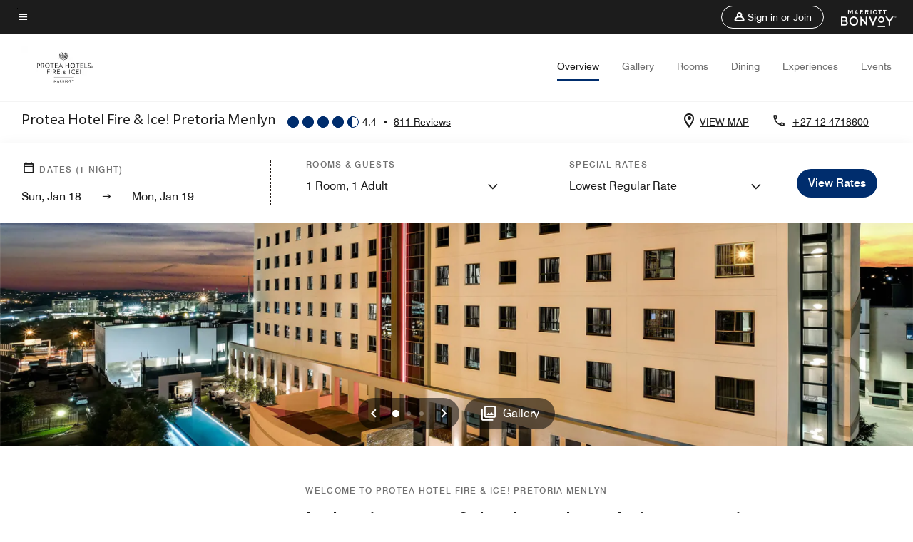

--- FILE ---
content_type: text/css
request_url: https://www.marriott.com/mi-assets/mi-global/brand-framework/brand-config.PR.css
body_size: 1004
content:
:root {
  --t-cards-border-radius: 14px;
  --t-button-border-radius: 52px;
  --t-images-border-radius: 14px;
  --t-font-family: SlateBook;
  --t-title-font-family: SlateBook;
  --t-title-l-font-weight: 400;
  --t-title-l-letter-space: normal;
  --t-title-l-font-style: normal;
  --t-title-l-text-transform: none;
  --t-title-l-font-size-viewport-xs: 2.125rem;
  --t-title-l-line-height-viewport-xs: 2.3375rem;
  --t-title-l-font-size-viewport-m: 2.8125rem;
  --t-title-l-line-height-viewport-m: 3.09375rem;
  --t-title-l-font-size-viewport-l: 3.4375rem;
  --t-title-l-line-height-viewport-l: 3.78125rem;
  --t-title-m-font-weight: 400;
  --t-title-m-letter-space: normal;
  --t-title-m-font-style: normal;
  --t-title-m-text-transform: none;
  --t-title-m-font-size-viewport-xs: 1.875rem;
  --t-title-m-line-height-viewport-xs: 2.0625rem;
  --t-title-m-font-size-viewport-m: 2.1875rem;
  --t-title-m-line-height-viewport-m: 2.40625rem;
  --t-title-m-font-size-viewport-l: 2.5rem;
  --t-title-m-line-height-viewport-l: 2.75rem;
  --t-title-s-font-weight: 400;
  --t-title-s-letter-space: normal;
  --t-title-s-font-style: normal;
  --t-title-s-text-transform: none;
  --t-title-s-font-size-viewport-xs: 1.5625rem;
  --t-title-s-line-height-viewport-xs: 1.71825rem;
  --t-title-s-font-size-viewport-m: 1.6875rem;
  --t-title-s-line-height-viewport-m: 1.85625rem;
  --t-title-s-font-size-viewport-l: 1.8125rem;
  --t-title-s-line-height-viewport-l: 1.99375rem;
  --t-subtitle-xl-font-weight: 400;
  --t-subtitle-xl-letter-space: normal;
  --t-subtitle-xl-font-style: normal;
  --t-subtitle-xl-text-transform: none;
  --t-subtitle-xl-font-size-viewport-xs: 1rem;
  --t-subtitle-xl-line-height-viewport-xs: 1.6875rem;
  --t-subtitle-xl-font-size-viewport-l: 1.375rem;
  --t-subtitle-xl-line-height-viewport-l: 1.71875rem;
  --t-logo-size-s: 3.75rem;
  --t-logo-size-m: 3.4rem;
  --t-logo-size-l: 5.605rem;
  --t-button-primary-bg-color: #002d6d;
  --t-button-primary-fg-color: #ffffff;
  --t-button-primary-border-color: #002d6d;
  --t-button-primary-hover-bg-color: rgba(255, 255, 255, 0.2);
  --t-button-secondary-bg-color: rgba(255,255,255,0);
  --t-button-secondary-fg-color: #002d6d;
  --t-button-secondary-border-color: #002d6d;
  --t-button-secondary-hover-bg-color: #002d6d;
  --t-button-secondary-hover-fg-color: #ffffff;
  --t-button-secondary-hover-border-color: #002d6d;
  --t-button-tertiary-color: #002d6d;
  --t-link-text-color: #002d6d;
  --t-link-border-color: #002d6d;
  --t-non-interactive-accent-color: #009bad;
  --t-interactive-accent-color: #002d6d;
  --t-icon-color-decorative: #009bad;
  --t-accent-color: #002d6d;
  --t-horizontal-vertical-rule: #c4c4c4;
  --t-brand-ribbon: rgba(255,255,255,0);
  --t-brand-bg-color: #ffffff;
  --t-brand-bg-color-rgb: 255, 255, 255;
  --t-brand-fg-color: #1c1c1c;
  --t-brand-alt-color: #707070;
  --t-logo-bg-color: rgba(255,255,255,0);
  --t-logo-fg-color: #002d6d;
  --t-form-label-color: #1c1c1c;
  --t-form-error-color: #d0021b;
  --t-input-fields-fg-color: #ffffff;
  --t-input-fields-bg-color: #002d6d;
  --t-brand-bg-gradient-desktop: linear-gradient(270deg, rgba(255,255,255,0)0.03%, rgba(255, 255, 255, 0.46)58%, rgba(255, 255, 255, 0.54)100%);
  --t-brand-bg-gradient-mobile: linear-gradient(180deg, rgba(255,255,255,0)0%, rgba(255, 255, 255, 0.73)100%);
}
.color-scheme1 {
  --t-button-primary-bg-color: #002d6d;
  --t-button-primary-fg-color: #ffffff;
  --t-button-primary-border-color: #002d6d;
  --t-button-primary-hover-bg-color: rgba(255, 255, 255, 0.2);
  --t-button-secondary-bg-color: rgba(255,255,255,0);
  --t-button-secondary-fg-color: #002d6d;
  --t-button-secondary-border-color: #002d6d;
  --t-button-secondary-hover-bg-color: #002d6d;
  --t-button-secondary-hover-fg-color: #ffffff;
  --t-button-secondary-hover-border-color: #002d6d;
  --t-button-tertiary-color: #002d6d;
  --t-link-text-color: #002d6d;
  --t-link-border-color: #002d6d;
  --t-non-interactive-accent-color: #009bad;
  --t-interactive-accent-color: #002d6d;
  --t-icon-color-decorative: #009bad;
  --t-accent-color: #002d6d;
  --t-horizontal-vertical-rule: #c4c4c4;
  --t-brand-ribbon: rgba(255,255,255,0);
  --t-brand-bg-color: #ffffff;
  --t-brand-bg-color-rgb: 255, 255, 255;
  --t-brand-fg-color: #1c1c1c;
  --t-brand-alt-color: #707070;
  --t-logo-bg-color: rgba(255,255,255,0);
  --t-logo-fg-color: #002d6d;
  --t-form-label-color: #1c1c1c;
  --t-form-error-color: #d0021b;
  --t-input-fields-fg-color: #ffffff;
  --t-input-fields-bg-color: #002d6d;
  --t-brand-bg-gradient-desktop: linear-gradient(270deg, rgba(255,255,255,0)0.03%, rgba(255, 255, 255, 0.46)58%, rgba(255, 255, 255, 0.54)100%);
  --t-brand-bg-gradient-mobile: linear-gradient(180deg, rgba(255,255,255,0)0%, rgba(255, 255, 255, 0.73)100%);
}
.color-scheme2 {
  --t-button-primary-bg-color: #009bad;
  --t-button-primary-fg-color: #1c1c1c;
  --t-button-primary-border-color: #009bad;
  --t-button-primary-hover-bg-color: rgba(255, 255, 255, 0.2);
  --t-button-secondary-bg-color: rgba(255,255,255,0);
  --t-button-secondary-fg-color: #009bad;
  --t-button-secondary-border-color: #009bad;
  --t-button-secondary-hover-bg-color: #009bad;
  --t-button-secondary-hover-fg-color: #1c1c1c;
  --t-button-secondary-hover-border-color: #009bad;
  --t-button-tertiary-color: #009bad;
  --t-link-text-color: #009bad;
  --t-link-border-color: #009bad;
  --t-non-interactive-accent-color: #009bad;
  --t-interactive-accent-color: #009bad;
  --t-icon-color-decorative: #009bad;
  --t-accent-color: #009bad;
  --t-horizontal-vertical-rule: #707070;
  --t-brand-ribbon: rgba(255,255,255,0);
  --t-brand-bg-color: #1c1c1c;
  --t-brand-bg-color-rgb: 28, 28, 28;
  --t-brand-fg-color: #ffffff;
  --t-brand-alt-color: #c4c4c4;
  --t-logo-bg-color: rgba(255,255,255,0);
  --t-logo-fg-color: #ffffff;
  --t-form-label-color: #1c1c1c;
  --t-form-error-color: #d0021b;
  --t-input-fields-fg-color: #ffffff;
  --t-input-fields-bg-color: #002d6d;
  --t-brand-bg-gradient-desktop: linear-gradient(270deg, rgba(255,255,255,0)0.03%, rgba(255, 255, 255, 0.46)58%, rgba(255, 255, 255, 0.54)100%);
  --t-brand-bg-gradient-mobile: linear-gradient(180deg, rgba(255,255,255,0)0%, rgba(255, 255, 255, 0.73)100%);
}
.color-scheme3 {
  --t-button-primary-bg-color: #002d6d;
  --t-button-primary-fg-color: #ffffff;
  --t-button-primary-border-color: #002d6d;
  --t-button-primary-hover-bg-color: rgba(255, 255, 255, 0.2);
  --t-button-secondary-bg-color: rgba(255,255,255,0);
  --t-button-secondary-fg-color: #002d6d;
  --t-button-secondary-border-color: #002d6d;
  --t-button-secondary-hover-bg-color: #002d6d;
  --t-button-secondary-hover-fg-color: #ffffff;
  --t-button-secondary-hover-border-color: #002d6d;
  --t-button-tertiary-color: #002d6d;
  --t-link-text-color: #002d6d;
  --t-link-border-color: #002d6d;
  --t-non-interactive-accent-color: #009bad;
  --t-interactive-accent-color: #002d6d;
  --t-icon-color-decorative: #009bad;
  --t-accent-color: #002d6d;
  --t-horizontal-vertical-rule: #c4c4c4;
  --t-brand-ribbon: rgba(255,255,255,0);
  --t-brand-bg-color: #f4f4f4;
  --t-brand-bg-color-rgb: 244, 244, 244;
  --t-brand-fg-color: #1c1c1c;
  --t-brand-alt-color: #707070;
  --t-logo-bg-color: rgba(255,255,255,0);
  --t-logo-fg-color: #1c1c1c;
  --t-form-label-color: #1c1c1c;
  --t-form-error-color: #d0021b;
  --t-input-fields-fg-color: #ffffff;
  --t-input-fields-bg-color: #002d6d;
  --t-brand-bg-gradient-desktop: linear-gradient(270deg, rgba(255,255,255,0)0.03%, rgba(255, 255, 255, 0.46)58%, rgba(255, 255, 255, 0.54)100%);
  --t-brand-bg-gradient-mobile: linear-gradient(180deg, rgba(255,255,255,0)0%, rgba(255, 255, 255, 0.73)100%);
}
.color-scheme4 {
  --t-button-primary-bg-color: #e5f8fa;
  --t-button-primary-fg-color: #1c1c1c;
  --t-button-primary-border-color: #e5f8fa;
  --t-button-primary-hover-bg-color: rgba(28, 28, 28, 0.2);
  --t-button-secondary-bg-color: rgba(255,255,255,0);
  --t-button-secondary-fg-color: #e5f8fa;
  --t-button-secondary-border-color: #e5f8fa;
  --t-button-secondary-hover-bg-color: #e5f8fa;
  --t-button-secondary-hover-fg-color: #1c1c1c;
  --t-button-secondary-hover-border-color: #e5f8fa;
  --t-button-tertiary-color: #e5f8fa;
  --t-link-text-color: #e5f8fa;
  --t-link-border-color: #e5f8fa;
  --t-non-interactive-accent-color: #e5f8fa;
  --t-interactive-accent-color: #e5f8fa;
  --t-icon-color-decorative: #e5f8fa;
  --t-accent-color: #e5f8fa;
  --t-horizontal-vertical-rule: #ffffff;
  --t-brand-ribbon: rgba(255,255,255,0);
  --t-brand-bg-color: #002d6d;
  --t-brand-bg-color-rgb: 0, 45, 109;
  --t-brand-fg-color: #ffffff;
  --t-brand-alt-color: #ffffff;
  --t-logo-bg-color: rgba(255,255,255,0);
  --t-logo-fg-color: #ffffff;
  --t-form-label-color: #1c1c1c;
  --t-form-error-color: #d0021b;
  --t-input-fields-fg-color: #ffffff;
  --t-input-fields-bg-color: #002d6d;
  --t-brand-bg-gradient-desktop: linear-gradient(270deg, rgba(255,255,255,0)0.03%, rgba(255, 255, 255, 0.46)58%, rgba(255, 255, 255, 0.54)100%);
  --t-brand-bg-gradient-mobile: linear-gradient(180deg, rgba(255,255,255,0)0%, rgba(255, 255, 255, 0.73)100%);
}
.color-scheme5 {
  --t-button-primary-bg-color: #002d6d;
  --t-button-primary-fg-color: #ffffff;
  --t-button-primary-border-color: #002d6d;
  --t-button-primary-hover-bg-color: rgba(255, 255, 255, 0.2);
  --t-button-secondary-bg-color: rgba(255,255,255,0);
  --t-button-secondary-fg-color: #002d6d;
  --t-button-secondary-border-color: #002d6d;
  --t-button-secondary-hover-bg-color: #002d6d;
  --t-button-secondary-hover-fg-color: #ffffff;
  --t-button-secondary-hover-border-color: #002d6d;
  --t-button-tertiary-color: #002d6d;
  --t-link-text-color: #002d6d;
  --t-link-border-color: #002d6d;
  --t-non-interactive-accent-color: #009bad;
  --t-interactive-accent-color: #002d6d;
  --t-icon-color-decorative: #009bad;
  --t-accent-color: #009bad;
  --t-horizontal-vertical-rule: #c4c4c4;
  --t-brand-ribbon: rgba(255,255,255,0);
  --t-brand-bg-color: #e5f8fa;
  --t-brand-bg-color-rgb: 229, 248, 250;
  --t-brand-fg-color: #1c1c1c;
  --t-brand-alt-color: #1c1c1c;
  --t-logo-bg-color: rgba(255,255,255,0);
  --t-logo-fg-color: #002d6d;
  --t-form-label-color: #1c1c1c;
  --t-form-error-color: #d0021b;
  --t-input-fields-fg-color: #ffffff;
  --t-input-fields-bg-color: #002d6d;
  --t-brand-bg-gradient-desktop: linear-gradient(270deg, rgba(255,255,255,0)0.03%, rgba(255, 255, 255, 0.46)58%, rgba(255, 255, 255, 0.54)100%);
  --t-brand-bg-gradient-mobile: linear-gradient(180deg, rgba(255,255,255,0)0%, rgba(255, 255, 255, 0.73)100%);
}
.color-scheme6 {
  --t-button-primary-bg-color: #002d6d;
  --t-button-primary-fg-color: #ffffff;
  --t-button-primary-border-color: #002d6d;
  --t-button-primary-hover-bg-color: rgba(255, 255, 255, 0.2);
  --t-button-secondary-bg-color: rgba(255,255,255,0);
  --t-button-secondary-fg-color: #002d6d;
  --t-button-secondary-border-color: #002d6d;
  --t-button-secondary-hover-bg-color: #002d6d;
  --t-button-secondary-hover-fg-color: #ffffff;
  --t-button-secondary-hover-border-color: #002d6d;
  --t-button-tertiary-color: #002d6d;
  --t-link-text-color: #002d6d;
  --t-link-border-color: #002d6d;
  --t-non-interactive-accent-color: #009bad;
  --t-interactive-accent-color: #002d6d;
  --t-icon-color-decorative: #009bad;
  --t-accent-color: #002d6d;
  --t-horizontal-vertical-rule: #c4c4c4;
  --t-brand-ribbon: rgba(255,255,255,0);
  --t-brand-bg-color: #f4f4f4;
  --t-brand-bg-color-rgb: 244, 244, 244;
  --t-brand-fg-color: #1c1c1c;
  --t-brand-alt-color: #1c1c1c;
  --t-logo-bg-color: rgba(255,255,255,0);
  --t-logo-fg-color: #1c1c1c;
  --t-form-label-color: #1c1c1c;
  --t-form-error-color: #d0021b;
  --t-input-fields-fg-color: #ffffff;
  --t-input-fields-bg-color: #002d6d;
  --t-brand-bg-gradient-desktop: linear-gradient(270deg, rgba(255,255,255,0)0.03%, rgba(255, 255, 255, 0.46)58%, rgba(255, 255, 255, 0.54)100%);
  --t-brand-bg-gradient-mobile: linear-gradient(180deg, rgba(255,255,255,0)0%, rgba(255, 255, 255, 0.73)100%);
}
.color-scheme7 {
  --t-button-primary-bg-color: #e5f8fa;
  --t-button-primary-fg-color: #1c1c1c;
  --t-button-primary-border-color: #e5f8fa;
  --t-button-primary-hover-bg-color: rgba(28, 28, 28, 0.2);
  --t-button-secondary-bg-color: rgba(255,255,255,0);
  --t-button-secondary-fg-color: #e5f8fa;
  --t-button-secondary-border-color: #e5f8fa;
  --t-button-secondary-hover-bg-color: #e5f8fa;
  --t-button-secondary-hover-fg-color: #1c1c1c;
  --t-button-secondary-hover-border-color: #e5f8fa;
  --t-button-tertiary-color: #ffffff;
  --t-link-text-color: #ffffff;
  --t-link-border-color: #ffffff;
  --t-non-interactive-accent-color: #ffffff;
  --t-interactive-accent-color: #e5f8fa;
  --t-icon-color-decorative: #ffffff;
  --t-accent-color: #ffffff;
  --t-horizontal-vertical-rule: #ffffff;
  --t-brand-ribbon: rgba(255,255,255,0);
  --t-brand-bg-color: #002d6d;
  --t-brand-bg-color-rgb: 0, 45, 109;
  --t-brand-fg-color: #ffffff;
  --t-brand-alt-color: #ffffff;
  --t-logo-bg-color: rgba(255,255,255,0);
  --t-logo-fg-color: #ffffff;
  --t-form-label-color: #1c1c1c;
  --t-form-error-color: #d0021b;
  --t-input-fields-fg-color: #ffffff;
  --t-input-fields-bg-color: #002d6d;
  --t-brand-bg-gradient-desktop: linear-gradient(270deg, rgba(255,255,255,0)0.03%, rgba(255, 255, 255, 0.46)58%, rgba(255, 255, 255, 0.54)100%);
  --t-brand-bg-gradient-mobile: linear-gradient(180deg, rgba(255,255,255,0)0%, rgba(255, 255, 255, 0.73)100%);
}


--- FILE ---
content_type: application/javascript;charset=utf-8
request_url: https://api.bazaarvoice.com/data/products.json?passkey=canCX9lvC812oa4Y6HYf4gmWK5uszkZCKThrdtYkZqcYE&apiversion=5.5&displaycode=14883-en_us&filter=id%3Aeq%3Apryme&limit=1&callback=bv_351_42562
body_size: -124
content:
bv_351_42562({"Limit":1,"Offset":0,"TotalResults":1,"Locale":"en_US","Results":[{"AttributesOrder":["AVAILABILITY"],"Attributes":{"AVAILABILITY":{"Id":"AVAILABILITY","Values":[{"Value":"True","Locale":null}]}},"Description":"STAY, SHOP, EAT AND PLAY IN SUPER-COOL STYLE AT PRETORIA\u2019S HOTTEST HOTEL","Name":"Protea Hotel Fire & Ice! Pretoria Menlyn","Id":"PRYME","CategoryId":"BV_MISCELLANEOUS_CATEGORY","BrandExternalId":"8ljilb3749pkmgs4c6ihvaz2e","Brand":{"Id":"8ljilb3749pkmgs4c6ihvaz2e","Name":"Protea Hotels"},"Active":true,"ProductPageUrl":"https://www.marriott.com/en-us/hotels/pryme-protea-hotel-fire-and-ice-pretoria-menlyn/overview/","Disabled":false,"ReviewIds":[],"ManufacturerPartNumbers":[],"EANs":[],"StoryIds":[],"ImageUrl":null,"QuestionIds":[],"ISBNs":[],"ModelNumbers":[],"FamilyIds":[],"UPCs":[]}],"Includes":{},"HasErrors":false,"Errors":[]})

--- FILE ---
content_type: application/javascript;charset=utf-8
request_url: https://api.bazaarvoice.com/data/batch.json?passkey=canCX9lvC812oa4Y6HYf4gmWK5uszkZCKThrdtYkZqcYE&apiversion=5.5&displaycode=14883-en_us&resource.q0=products&filter.q0=id%3Aeq%3Apryme&stats.q0=reviews&filteredstats.q0=reviews&filter_reviews.q0=contentlocale%3Aeq%3Azh*%2Cen*%2Cfr*%2Cde*%2Cja*%2Cpt*%2Cru*%2Ces*%2Cen_US&filter_reviewcomments.q0=contentlocale%3Aeq%3Azh*%2Cen*%2Cfr*%2Cde*%2Cja*%2Cpt*%2Cru*%2Ces*%2Cen_US&resource.q1=reviews&filter.q1=isratingsonly%3Aeq%3Afalse&filter.q1=productid%3Aeq%3Apryme&filter.q1=contentlocale%3Aeq%3Azh*%2Cen*%2Cfr*%2Cde*%2Cja*%2Cpt*%2Cru*%2Ces*%2Cen_US&sort.q1=submissiontime%3Adesc&stats.q1=reviews&filteredstats.q1=reviews&include.q1=authors%2Cproducts%2Ccomments&filter_reviews.q1=contentlocale%3Aeq%3Azh*%2Cen*%2Cfr*%2Cde*%2Cja*%2Cpt*%2Cru*%2Ces*%2Cen_US&filter_reviewcomments.q1=contentlocale%3Aeq%3Azh*%2Cen*%2Cfr*%2Cde*%2Cja*%2Cpt*%2Cru*%2Ces*%2Cen_US&filter_comments.q1=contentlocale%3Aeq%3Azh*%2Cen*%2Cfr*%2Cde*%2Cja*%2Cpt*%2Cru*%2Ces*%2Cen_US&limit.q1=10&offset.q1=0&limit_comments.q1=3&callback=BV._internal.dataHandler0
body_size: 10732
content:
BV._internal.dataHandler0({"Errors":[],"BatchedResultsOrder":["q1","q0"],"HasErrors":false,"TotalRequests":2,"BatchedResults":{"q1":{"Id":"q1","Limit":10,"Offset":0,"TotalResults":799,"Locale":"en_US","Results":[{"Id":"375185123","CID":"405e5339-c2d8-532a-8545-3d7d58829b73","SourceClient":"marriott-2","LastModeratedTime":"2026-01-04T20:31:16.000+00:00","LastModificationTime":"2026-01-04T20:31:16.000+00:00","ProductId":"PRYME","OriginalProductName":"Protea Hotel Fire & Ice! Pretoria Menlyn","ContextDataValuesOrder":["RewardsLevel","TravelerType"],"AuthorId":"b5762c4f6ed183d312205e7de652f9d937fe18f678a6334234f49afd35a62faa","ContentLocale":"en_US","IsFeatured":false,"TotalInappropriateFeedbackCount":0,"TotalClientResponseCount":0,"TotalCommentCount":1,"Rating":3,"SecondaryRatingsOrder":["Cleanliness","Dining","Location","Service","Amenities","Value"],"IsRatingsOnly":false,"TotalFeedbackCount":0,"TotalNegativeFeedbackCount":0,"TotalPositiveFeedbackCount":0,"ModerationStatus":"APPROVED","SubmissionId":"r114883-en_17675562vAYAuxv4GG","SubmissionTime":"2026-01-04T19:50:59.000+00:00","ReviewText":"Very lovely staff and amazing food. Breakfast was the highlight of my stay. They could improve on the cleanliness of the rooms and upgrade to smart tvs with at least Netflix. No one watches SABC anymore, please move with the times. Otherwise I enjoyed having breakfast by the pool.","Title":"Average stay","UserNickname":"Ray","SecondaryRatings":{"Cleanliness":{"Value":3,"Id":"Cleanliness","MaxLabel":null,"ValueRange":5,"MinLabel":null,"Label":null,"DisplayType":"NORMAL","ValueLabel":null},"Value":{"Value":3,"Id":"Value","MaxLabel":null,"ValueRange":5,"MinLabel":null,"Label":null,"DisplayType":"NORMAL","ValueLabel":null},"Amenities":{"Value":4,"Id":"Amenities","MaxLabel":null,"ValueRange":5,"MinLabel":null,"Label":null,"DisplayType":"NORMAL","ValueLabel":null},"Service":{"Value":5,"Id":"Service","MaxLabel":null,"ValueRange":5,"MinLabel":null,"Label":null,"DisplayType":"NORMAL","ValueLabel":null},"Dining":{"Value":5,"Id":"Dining","MaxLabel":null,"ValueRange":5,"MinLabel":null,"Label":null,"DisplayType":"NORMAL","ValueLabel":null},"Location":{"Value":4,"Id":"Location","MaxLabel":null,"ValueRange":5,"MinLabel":null,"Label":null,"DisplayType":"NORMAL","ValueLabel":null}},"ContextDataValues":{"RewardsLevel":{"Value":"Member","Id":"RewardsLevel"},"TravelerType":{"Value":"Solo","Id":"TravelerType"}},"IsRecommended":null,"BadgesOrder":[],"TagDimensions":{},"Cons":null,"AdditionalFieldsOrder":[],"TagDimensionsOrder":[],"Videos":[],"Pros":null,"CommentIds":["4806615"],"ClientResponses":[],"Photos":[],"UserLocation":null,"InappropriateFeedbackList":[],"Helpfulness":null,"AdditionalFields":{},"CampaignId":null,"Badges":{},"ProductRecommendationIds":[],"IsSyndicated":false,"RatingRange":5},{"Id":"374146121","CID":"177616e1-6b07-5557-a509-9be3b1702e45","SourceClient":"marriott-2","LastModeratedTime":"2025-12-24T23:16:35.000+00:00","LastModificationTime":"2025-12-24T23:16:35.000+00:00","ProductId":"PRYME","OriginalProductName":"Protea Hotel Fire & Ice! Pretoria Menlyn","ContextDataValuesOrder":["RewardsLevel","TravelerType"],"AuthorId":"aa7ea641fcb1325a4f3d513c97a59b39311ed16710b833f5c05e12feb2ded659","ContentLocale":"en_GB","IsFeatured":false,"TotalInappropriateFeedbackCount":0,"TotalClientResponseCount":0,"TotalCommentCount":0,"Rating":5,"SecondaryRatingsOrder":["Cleanliness","Dining","Location","Service","Amenities","Value"],"IsRatingsOnly":false,"TotalFeedbackCount":0,"TotalNegativeFeedbackCount":0,"TotalPositiveFeedbackCount":0,"ModerationStatus":"APPROVED","SubmissionId":"r114883-en_17666171koXiheafWr","SubmissionTime":"2025-12-24T22:59:51.000+00:00","ReviewText":"Keep up the good work  and continue to give the best service \uD83D\uDCAF","Title":"The service and overall stay was perfect.","UserNickname":"NBS","SecondaryRatings":{"Cleanliness":{"Value":5,"Id":"Cleanliness","MaxLabel":null,"ValueRange":5,"MinLabel":null,"Label":null,"DisplayType":"NORMAL","ValueLabel":null},"Value":{"Value":5,"Id":"Value","MaxLabel":null,"ValueRange":5,"MinLabel":null,"Label":null,"DisplayType":"NORMAL","ValueLabel":null},"Amenities":{"Value":5,"Id":"Amenities","MaxLabel":null,"ValueRange":5,"MinLabel":null,"Label":null,"DisplayType":"NORMAL","ValueLabel":null},"Service":{"Value":5,"Id":"Service","MaxLabel":null,"ValueRange":5,"MinLabel":null,"Label":null,"DisplayType":"NORMAL","ValueLabel":null},"Dining":{"Value":5,"Id":"Dining","MaxLabel":null,"ValueRange":5,"MinLabel":null,"Label":null,"DisplayType":"NORMAL","ValueLabel":null},"Location":{"Value":5,"Id":"Location","MaxLabel":null,"ValueRange":5,"MinLabel":null,"Label":null,"DisplayType":"NORMAL","ValueLabel":null}},"ContextDataValues":{"RewardsLevel":{"Value":"Member","Id":"RewardsLevel"},"TravelerType":{"Value":"Couple","Id":"TravelerType"}},"IsRecommended":null,"BadgesOrder":[],"TagDimensions":{},"Cons":null,"AdditionalFieldsOrder":[],"TagDimensionsOrder":[],"Videos":[],"Pros":null,"CommentIds":[],"ClientResponses":[],"Photos":[],"UserLocation":null,"InappropriateFeedbackList":[],"Helpfulness":null,"AdditionalFields":{},"CampaignId":null,"Badges":{},"ProductRecommendationIds":[],"IsSyndicated":false,"RatingRange":5},{"Id":"373905976","CID":"6dadeb3e-9f03-5106-a342-6f9b4778df1e","SourceClient":"marriott-2","LastModeratedTime":"2025-12-22T04:45:33.000+00:00","LastModificationTime":"2025-12-22T04:45:33.000+00:00","ProductId":"PRYME","OriginalProductName":"Protea Hotel Fire & Ice! Pretoria Menlyn","ContextDataValuesOrder":["RewardsLevel","TravelerType"],"AuthorId":"d4585b378b440bfb33459edfd929211e626f9b4437a8f622407b10a879320dfc","ContentLocale":"en_GB","IsFeatured":false,"TotalInappropriateFeedbackCount":0,"TotalClientResponseCount":0,"TotalCommentCount":1,"Rating":5,"SecondaryRatingsOrder":["Cleanliness","Location","Service","Amenities","Value"],"IsRatingsOnly":false,"TotalFeedbackCount":0,"TotalNegativeFeedbackCount":0,"TotalPositiveFeedbackCount":0,"ModerationStatus":"APPROVED","SubmissionId":"r114883-en_17663774msiQbbiuPT","SubmissionTime":"2025-12-22T04:24:53.000+00:00","ReviewText":"What a lovely experience was my second experience and many will follow","Title":"Will call again","UserNickname":"Sasa","SecondaryRatings":{"Cleanliness":{"Value":5,"Id":"Cleanliness","MaxLabel":null,"ValueRange":5,"MinLabel":null,"Label":null,"DisplayType":"NORMAL","ValueLabel":null},"Value":{"Value":4,"Id":"Value","MaxLabel":null,"ValueRange":5,"MinLabel":null,"Label":null,"DisplayType":"NORMAL","ValueLabel":null},"Amenities":{"Value":5,"Id":"Amenities","MaxLabel":null,"ValueRange":5,"MinLabel":null,"Label":null,"DisplayType":"NORMAL","ValueLabel":null},"Service":{"Value":5,"Id":"Service","MaxLabel":null,"ValueRange":5,"MinLabel":null,"Label":null,"DisplayType":"NORMAL","ValueLabel":null},"Location":{"Value":5,"Id":"Location","MaxLabel":null,"ValueRange":5,"MinLabel":null,"Label":null,"DisplayType":"NORMAL","ValueLabel":null}},"ContextDataValues":{"RewardsLevel":{"Value":"Member","Id":"RewardsLevel"},"TravelerType":{"Value":"Couple","Id":"TravelerType"}},"IsRecommended":null,"BadgesOrder":[],"TagDimensions":{},"Cons":null,"AdditionalFieldsOrder":[],"TagDimensionsOrder":[],"Videos":[],"Pros":null,"CommentIds":["4788386"],"ClientResponses":[],"Photos":[],"UserLocation":null,"InappropriateFeedbackList":[],"Helpfulness":null,"AdditionalFields":{},"CampaignId":null,"Badges":{},"ProductRecommendationIds":[],"IsSyndicated":false,"RatingRange":5},{"Id":"372590827","CID":"69ec9e0c-9b40-593b-835f-d35756ea5a32","SourceClient":"marriott-2","LastModeratedTime":"2025-12-10T19:16:58.000+00:00","LastModificationTime":"2025-12-10T19:16:58.000+00:00","ProductId":"PRYME","OriginalProductName":"Protea Hotel Fire & Ice! Pretoria Menlyn","ContextDataValuesOrder":["RewardsLevel","TravelerType"],"AuthorId":"70449d8a15117615795081d7ab32793cf2d39d7d3698cbcd53fb76bf7b113726","ContentLocale":"en_US","IsFeatured":false,"TotalInappropriateFeedbackCount":0,"TotalClientResponseCount":0,"TotalCommentCount":1,"Rating":1,"SecondaryRatingsOrder":["Cleanliness","Dining","Location","Service","Amenities","Value"],"IsRatingsOnly":false,"TotalFeedbackCount":0,"TotalNegativeFeedbackCount":0,"TotalPositiveFeedbackCount":0,"ModerationStatus":"APPROVED","SubmissionId":"r114883-en_17652650deNDa6u0D6","SubmissionTime":"2025-12-09T07:23:22.000+00:00","ReviewText":"On arrival the porter was mistaken drunk. I got a handicap room with no information when I checked in or when I booked the room. Very nosy hotel.","Title":"Just a bad experience","UserNickname":"Hansen Denmark","SecondaryRatings":{"Cleanliness":{"Value":3,"Id":"Cleanliness","MaxLabel":null,"ValueRange":5,"MinLabel":null,"Label":null,"DisplayType":"NORMAL","ValueLabel":null},"Value":{"Value":1,"Id":"Value","MaxLabel":null,"ValueRange":5,"MinLabel":null,"Label":null,"DisplayType":"NORMAL","ValueLabel":null},"Amenities":{"Value":2,"Id":"Amenities","MaxLabel":null,"ValueRange":5,"MinLabel":null,"Label":null,"DisplayType":"NORMAL","ValueLabel":null},"Service":{"Value":3,"Id":"Service","MaxLabel":null,"ValueRange":5,"MinLabel":null,"Label":null,"DisplayType":"NORMAL","ValueLabel":null},"Dining":{"Value":3,"Id":"Dining","MaxLabel":null,"ValueRange":5,"MinLabel":null,"Label":null,"DisplayType":"NORMAL","ValueLabel":null},"Location":{"Value":4,"Id":"Location","MaxLabel":null,"ValueRange":5,"MinLabel":null,"Label":null,"DisplayType":"NORMAL","ValueLabel":null}},"ContextDataValues":{"RewardsLevel":{"Value":"Member","Id":"RewardsLevel"},"TravelerType":{"Value":"Solo","Id":"TravelerType"}},"IsRecommended":null,"BadgesOrder":[],"TagDimensions":{},"Cons":null,"AdditionalFieldsOrder":[],"TagDimensionsOrder":[],"Videos":[],"Pros":null,"CommentIds":["4777075"],"ClientResponses":[],"Photos":[],"UserLocation":null,"InappropriateFeedbackList":[],"Helpfulness":null,"AdditionalFields":{},"CampaignId":null,"Badges":{},"ProductRecommendationIds":[],"IsSyndicated":false,"RatingRange":5},{"Id":"372174123","CID":"b6c57550-6135-5f72-8aec-a184d33e3b41","SourceClient":"marriott-2","LastModeratedTime":"2025-12-04T22:46:11.000+00:00","LastModificationTime":"2025-12-04T22:46:11.000+00:00","ProductId":"PRYME","OriginalProductName":"Protea Hotel Fire & Ice! Pretoria Menlyn","ContextDataValuesOrder":["RewardsLevel","TravelerType"],"AuthorId":"1974a07dd37b25816096c0feb9246c86257f565f3cbaee77aba3838eb36e2479","ContentLocale":"en_US","IsFeatured":false,"TotalInappropriateFeedbackCount":0,"TotalClientResponseCount":0,"TotalCommentCount":1,"Rating":5,"SecondaryRatingsOrder":["Cleanliness","Dining","Location","Service","Amenities","Value"],"IsRatingsOnly":false,"TotalFeedbackCount":0,"TotalNegativeFeedbackCount":0,"TotalPositiveFeedbackCount":0,"ModerationStatus":"APPROVED","SubmissionId":"r114883-en_17648873EPkn9KDi77","SubmissionTime":"2025-12-04T22:29:13.000+00:00","ReviewText":"Value for money hotel. Great food, great service, beautiful rooms, gorgeous pool and outside chill area. Great reception and drinks area, restaurant always servicing Great food. Love love the ambience","Title":"Best staycasion hotel for my husband and I when we feel overwhelmed by Rustenburg","UserNickname":"Mrs Makhubs","SecondaryRatings":{"Cleanliness":{"Value":5,"Id":"Cleanliness","MaxLabel":null,"ValueRange":5,"MinLabel":null,"Label":null,"DisplayType":"NORMAL","ValueLabel":null},"Value":{"Value":5,"Id":"Value","MaxLabel":null,"ValueRange":5,"MinLabel":null,"Label":null,"DisplayType":"NORMAL","ValueLabel":null},"Amenities":{"Value":5,"Id":"Amenities","MaxLabel":null,"ValueRange":5,"MinLabel":null,"Label":null,"DisplayType":"NORMAL","ValueLabel":null},"Service":{"Value":5,"Id":"Service","MaxLabel":null,"ValueRange":5,"MinLabel":null,"Label":null,"DisplayType":"NORMAL","ValueLabel":null},"Dining":{"Value":5,"Id":"Dining","MaxLabel":null,"ValueRange":5,"MinLabel":null,"Label":null,"DisplayType":"NORMAL","ValueLabel":null},"Location":{"Value":5,"Id":"Location","MaxLabel":null,"ValueRange":5,"MinLabel":null,"Label":null,"DisplayType":"NORMAL","ValueLabel":null}},"ContextDataValues":{"RewardsLevel":{"Value":"Member","Id":"RewardsLevel"},"TravelerType":{"Value":"Couple","Id":"TravelerType"}},"IsRecommended":null,"BadgesOrder":[],"TagDimensions":{},"Cons":null,"AdditionalFieldsOrder":[],"TagDimensionsOrder":[],"Videos":[],"Pros":null,"CommentIds":["4771057"],"ClientResponses":[],"Photos":[],"UserLocation":null,"InappropriateFeedbackList":[],"Helpfulness":null,"AdditionalFields":{},"CampaignId":null,"Badges":{},"ProductRecommendationIds":[],"IsSyndicated":false,"RatingRange":5},{"Id":"370993305","CID":"57e9cb07-9a0f-5e51-b226-6b625331ec73","SourceClient":"marriott-2","LastModeratedTime":"2025-11-25T11:30:27.000+00:00","LastModificationTime":"2025-11-25T11:30:27.000+00:00","ProductId":"PRYME","OriginalProductName":"Protea Hotel Fire & Ice! Pretoria Menlyn","ContextDataValuesOrder":["RewardsLevel","TravelerType"],"AuthorId":"5cede3e995eb5a80ba381540629d175e078f535d119ac489ffcedd5ff630cdee","ContentLocale":"en_GB","IsFeatured":false,"TotalInappropriateFeedbackCount":0,"TotalClientResponseCount":0,"TotalCommentCount":1,"Rating":5,"SecondaryRatingsOrder":["Cleanliness","Dining","Location","Service","Amenities","Value"],"IsRatingsOnly":false,"TotalFeedbackCount":0,"TotalNegativeFeedbackCount":0,"TotalPositiveFeedbackCount":0,"ModerationStatus":"APPROVED","SubmissionId":"r114883-en_17640637mSolsXq9WP","SubmissionTime":"2025-11-25T09:41:55.000+00:00","ReviewText":"I had a great stay but also want to commend the room staff for returning my iPad to me when I had checked out. I appreciated the honesty and communication in a situation that would have otherwise been quite distressful.","Title":"Excellent stay at Protea Fire & Ice","UserNickname":null,"SecondaryRatings":{"Cleanliness":{"Value":5,"Id":"Cleanliness","MaxLabel":null,"ValueRange":5,"MinLabel":null,"Label":null,"DisplayType":"NORMAL","ValueLabel":null},"Value":{"Value":5,"Id":"Value","MaxLabel":null,"ValueRange":5,"MinLabel":null,"Label":null,"DisplayType":"NORMAL","ValueLabel":null},"Amenities":{"Value":5,"Id":"Amenities","MaxLabel":null,"ValueRange":5,"MinLabel":null,"Label":null,"DisplayType":"NORMAL","ValueLabel":null},"Service":{"Value":5,"Id":"Service","MaxLabel":null,"ValueRange":5,"MinLabel":null,"Label":null,"DisplayType":"NORMAL","ValueLabel":null},"Dining":{"Value":5,"Id":"Dining","MaxLabel":null,"ValueRange":5,"MinLabel":null,"Label":null,"DisplayType":"NORMAL","ValueLabel":null},"Location":{"Value":5,"Id":"Location","MaxLabel":null,"ValueRange":5,"MinLabel":null,"Label":null,"DisplayType":"NORMAL","ValueLabel":null}},"ContextDataValues":{"RewardsLevel":{"Value":"Member","Id":"RewardsLevel"},"TravelerType":{"Value":"Solo","Id":"TravelerType"}},"IsRecommended":null,"BadgesOrder":[],"TagDimensions":{},"Cons":null,"AdditionalFieldsOrder":[],"TagDimensionsOrder":[],"Videos":[],"Pros":null,"CommentIds":["4760334"],"ClientResponses":[],"Photos":[],"UserLocation":null,"InappropriateFeedbackList":[],"Helpfulness":null,"AdditionalFields":{},"CampaignId":null,"Badges":{},"ProductRecommendationIds":[],"IsSyndicated":false,"RatingRange":5},{"Id":"370423494","CID":"68ce9c0f-f82b-56f0-a496-51342539e073","SourceClient":"marriott-2","LastModeratedTime":"2025-11-22T22:31:26.000+00:00","LastModificationTime":"2025-11-22T22:31:26.000+00:00","ProductId":"PRYME","OriginalProductName":"Protea Hotel Fire & Ice! Pretoria Menlyn","ContextDataValuesOrder":["RewardsLevel","TravelerType"],"AuthorId":"7a368b2f92b08f8155dcc628a28e61eb16b82526ce5f0b764fec4263cf44cf27","ContentLocale":"en_GB","IsFeatured":false,"TotalInappropriateFeedbackCount":0,"TotalClientResponseCount":0,"TotalCommentCount":1,"Rating":5,"SecondaryRatingsOrder":["Cleanliness","Dining","Location","Service","Amenities","Value"],"IsRatingsOnly":false,"TotalFeedbackCount":0,"TotalNegativeFeedbackCount":0,"TotalPositiveFeedbackCount":0,"ModerationStatus":"APPROVED","SubmissionId":"r114883-en_17638390Ah59L3YtNT","SubmissionTime":"2025-11-22T19:17:50.000+00:00","ReviewText":"My stay was really pleasurable, staff was super friendly and the food was amazing. Though I was there for business, getting back to my hotel room, felt like home away from home. Thank you for making my stay memorable.","Title":"Home away from Home","UserNickname":"Keelan","SecondaryRatings":{"Cleanliness":{"Value":5,"Id":"Cleanliness","MaxLabel":null,"ValueRange":5,"MinLabel":null,"Label":null,"DisplayType":"NORMAL","ValueLabel":null},"Value":{"Value":5,"Id":"Value","MaxLabel":null,"ValueRange":5,"MinLabel":null,"Label":null,"DisplayType":"NORMAL","ValueLabel":null},"Amenities":{"Value":5,"Id":"Amenities","MaxLabel":null,"ValueRange":5,"MinLabel":null,"Label":null,"DisplayType":"NORMAL","ValueLabel":null},"Service":{"Value":5,"Id":"Service","MaxLabel":null,"ValueRange":5,"MinLabel":null,"Label":null,"DisplayType":"NORMAL","ValueLabel":null},"Dining":{"Value":5,"Id":"Dining","MaxLabel":null,"ValueRange":5,"MinLabel":null,"Label":null,"DisplayType":"NORMAL","ValueLabel":null},"Location":{"Value":5,"Id":"Location","MaxLabel":null,"ValueRange":5,"MinLabel":null,"Label":null,"DisplayType":"NORMAL","ValueLabel":null}},"ContextDataValues":{"RewardsLevel":{"Value":"Member","Id":"RewardsLevel"},"TravelerType":{"Value":"Solo","Id":"TravelerType"}},"IsRecommended":null,"BadgesOrder":[],"TagDimensions":{},"Cons":null,"AdditionalFieldsOrder":[],"TagDimensionsOrder":[],"Videos":[],"Pros":null,"CommentIds":["4757938"],"ClientResponses":[],"Photos":[],"UserLocation":null,"InappropriateFeedbackList":[],"Helpfulness":null,"AdditionalFields":{},"CampaignId":null,"Badges":{},"ProductRecommendationIds":[],"IsSyndicated":false,"RatingRange":5},{"Id":"369998171","CID":"e0da81d2-e000-58fa-8a6c-298a5bd99bd9","SourceClient":"marriott-2","LastModeratedTime":"2025-11-21T16:46:26.000+00:00","LastModificationTime":"2025-11-21T16:46:26.000+00:00","ProductId":"PRYME","OriginalProductName":"Protea Hotel Fire & Ice! Pretoria Menlyn","ContextDataValuesOrder":["RewardsLevel","TravelerType"],"AuthorId":"0e981fe7772b686b06a19e5b5d7d4da054a538591b1c677570e101f3658d99f2","ContentLocale":"en_GB","IsFeatured":false,"TotalInappropriateFeedbackCount":0,"TotalClientResponseCount":0,"TotalCommentCount":1,"Rating":5,"SecondaryRatingsOrder":["Cleanliness","Dining","Location","Service","Amenities","Value"],"IsRatingsOnly":false,"TotalFeedbackCount":0,"TotalNegativeFeedbackCount":0,"TotalPositiveFeedbackCount":0,"ModerationStatus":"APPROVED","SubmissionId":"r114883-en_17636427thaYtzLgt4","SubmissionTime":"2025-11-20T12:46:21.000+00:00","ReviewText":"Enjoyable and refreshing. We enjoyed the stay a'd it was worth the money paid.","Title":"Peaceful and professionally","UserNickname":"Sir Milton","SecondaryRatings":{"Cleanliness":{"Value":5,"Id":"Cleanliness","MaxLabel":null,"ValueRange":5,"MinLabel":null,"Label":null,"DisplayType":"NORMAL","ValueLabel":null},"Value":{"Value":5,"Id":"Value","MaxLabel":null,"ValueRange":5,"MinLabel":null,"Label":null,"DisplayType":"NORMAL","ValueLabel":null},"Amenities":{"Value":5,"Id":"Amenities","MaxLabel":null,"ValueRange":5,"MinLabel":null,"Label":null,"DisplayType":"NORMAL","ValueLabel":null},"Service":{"Value":5,"Id":"Service","MaxLabel":null,"ValueRange":5,"MinLabel":null,"Label":null,"DisplayType":"NORMAL","ValueLabel":null},"Dining":{"Value":5,"Id":"Dining","MaxLabel":null,"ValueRange":5,"MinLabel":null,"Label":null,"DisplayType":"NORMAL","ValueLabel":null},"Location":{"Value":5,"Id":"Location","MaxLabel":null,"ValueRange":5,"MinLabel":null,"Label":null,"DisplayType":"NORMAL","ValueLabel":null}},"ContextDataValues":{"RewardsLevel":{"Value":"Member","Id":"RewardsLevel"},"TravelerType":{"Value":"Couple","Id":"TravelerType"}},"IsRecommended":null,"BadgesOrder":[],"TagDimensions":{},"Cons":null,"AdditionalFieldsOrder":[],"TagDimensionsOrder":[],"Videos":[],"Pros":null,"CommentIds":["4757517"],"ClientResponses":[],"Photos":[],"UserLocation":null,"InappropriateFeedbackList":[],"Helpfulness":null,"AdditionalFields":{},"CampaignId":null,"Badges":{},"ProductRecommendationIds":[],"IsSyndicated":false,"RatingRange":5},{"Id":"368976231","CID":"955f3ea4-23ca-5ad2-864b-f98f2ad7c9ed","SourceClient":"marriott-2","LastModeratedTime":"2025-11-10T07:46:11.000+00:00","LastModificationTime":"2025-11-10T07:46:11.000+00:00","ProductId":"PRYME","OriginalProductName":"Protea Hotel Fire & Ice! Pretoria Menlyn","ContextDataValuesOrder":["RewardsLevel","TravelerType"],"AuthorId":"387b72bff965eaec39c89c848993599577b5c4a6d8fb9337d6907f16e6d0c444","ContentLocale":"en_US","IsFeatured":false,"TotalInappropriateFeedbackCount":0,"TotalClientResponseCount":0,"TotalCommentCount":1,"Rating":4,"SecondaryRatingsOrder":["Cleanliness","Dining","Location","Service","Amenities","Value"],"IsRatingsOnly":false,"TotalFeedbackCount":0,"TotalNegativeFeedbackCount":0,"TotalPositiveFeedbackCount":0,"ModerationStatus":"APPROVED","SubmissionId":"r114883-en_17627589ehSVv9WQyt","SubmissionTime":"2025-11-10T07:16:07.000+00:00","ReviewText":"Great stay - will definitely be back!","Title":"Really nice stay - worth the extra money for a wonderful suite","UserNickname":"BL","SecondaryRatings":{"Cleanliness":{"Value":4,"Id":"Cleanliness","MaxLabel":null,"ValueRange":5,"MinLabel":null,"Label":null,"DisplayType":"NORMAL","ValueLabel":null},"Value":{"Value":4,"Id":"Value","MaxLabel":null,"ValueRange":5,"MinLabel":null,"Label":null,"DisplayType":"NORMAL","ValueLabel":null},"Amenities":{"Value":4,"Id":"Amenities","MaxLabel":null,"ValueRange":5,"MinLabel":null,"Label":null,"DisplayType":"NORMAL","ValueLabel":null},"Service":{"Value":4,"Id":"Service","MaxLabel":null,"ValueRange":5,"MinLabel":null,"Label":null,"DisplayType":"NORMAL","ValueLabel":null},"Dining":{"Value":4,"Id":"Dining","MaxLabel":null,"ValueRange":5,"MinLabel":null,"Label":null,"DisplayType":"NORMAL","ValueLabel":null},"Location":{"Value":4,"Id":"Location","MaxLabel":null,"ValueRange":5,"MinLabel":null,"Label":null,"DisplayType":"NORMAL","ValueLabel":null}},"ContextDataValues":{"RewardsLevel":{"Value":"Member","Id":"RewardsLevel"},"TravelerType":{"Value":"Couple","Id":"TravelerType"}},"IsRecommended":null,"BadgesOrder":[],"TagDimensions":{},"Cons":null,"AdditionalFieldsOrder":[],"TagDimensionsOrder":[],"Videos":[],"Pros":null,"CommentIds":["4743376"],"ClientResponses":[],"Photos":[],"UserLocation":null,"InappropriateFeedbackList":[],"Helpfulness":null,"AdditionalFields":{},"CampaignId":null,"Badges":{},"ProductRecommendationIds":[],"IsSyndicated":false,"RatingRange":5},{"Id":"368974038","CID":"fe2094d2-e69a-5a49-ba9a-9245b256671a","SourceClient":"marriott-2","LastModeratedTime":"2025-11-10T06:00:21.000+00:00","LastModificationTime":"2025-11-10T06:00:21.000+00:00","ProductId":"PRYME","OriginalProductName":"Protea Hotel Fire & Ice! Pretoria Menlyn","ContextDataValuesOrder":["RewardsLevel","TravelerType"],"AuthorId":"2a54cef39f747fb3e9ca14a53ace620a33ec34533b2518e0c67bd206d30dfe70","ContentLocale":"en_GB","IsFeatured":false,"TotalInappropriateFeedbackCount":0,"TotalClientResponseCount":0,"TotalCommentCount":1,"Rating":5,"SecondaryRatingsOrder":["Cleanliness","Dining","Location","Service","Amenities","Value"],"IsRatingsOnly":false,"TotalFeedbackCount":0,"TotalNegativeFeedbackCount":0,"TotalPositiveFeedbackCount":0,"ModerationStatus":"APPROVED","SubmissionId":"r114883-en_17627520CtPXY6zqB4","SubmissionTime":"2025-11-10T05:20:04.000+00:00","ReviewText":"It was such a lovely experience!","Title":"Amazing","UserNickname":null,"SecondaryRatings":{"Cleanliness":{"Value":5,"Id":"Cleanliness","MaxLabel":null,"ValueRange":5,"MinLabel":null,"Label":null,"DisplayType":"NORMAL","ValueLabel":null},"Value":{"Value":5,"Id":"Value","MaxLabel":null,"ValueRange":5,"MinLabel":null,"Label":null,"DisplayType":"NORMAL","ValueLabel":null},"Amenities":{"Value":5,"Id":"Amenities","MaxLabel":null,"ValueRange":5,"MinLabel":null,"Label":null,"DisplayType":"NORMAL","ValueLabel":null},"Service":{"Value":5,"Id":"Service","MaxLabel":null,"ValueRange":5,"MinLabel":null,"Label":null,"DisplayType":"NORMAL","ValueLabel":null},"Dining":{"Value":5,"Id":"Dining","MaxLabel":null,"ValueRange":5,"MinLabel":null,"Label":null,"DisplayType":"NORMAL","ValueLabel":null},"Location":{"Value":5,"Id":"Location","MaxLabel":null,"ValueRange":5,"MinLabel":null,"Label":null,"DisplayType":"NORMAL","ValueLabel":null}},"ContextDataValues":{"RewardsLevel":{"Value":"Member","Id":"RewardsLevel"},"TravelerType":{"Value":"Family","Id":"TravelerType"}},"IsRecommended":null,"BadgesOrder":[],"TagDimensions":{},"Cons":null,"AdditionalFieldsOrder":[],"TagDimensionsOrder":[],"Videos":[],"Pros":null,"CommentIds":["4743379"],"ClientResponses":[],"Photos":[],"UserLocation":null,"InappropriateFeedbackList":[],"Helpfulness":null,"AdditionalFields":{},"CampaignId":null,"Badges":{},"ProductRecommendationIds":[],"IsSyndicated":false,"RatingRange":5}],"Includes":{"Products":{"PRYME":{"AttributesOrder":["AVAILABILITY"],"Attributes":{"AVAILABILITY":{"Id":"AVAILABILITY","Values":[{"Value":"True","Locale":null}]}},"Description":"STAY, SHOP, EAT AND PLAY IN SUPER-COOL STYLE AT PRETORIA\u2019S HOTTEST HOTEL","Name":"Protea Hotel Fire & Ice! Pretoria Menlyn","Id":"PRYME","CategoryId":"BV_MISCELLANEOUS_CATEGORY","BrandExternalId":"8ljilb3749pkmgs4c6ihvaz2e","Brand":{"Id":"8ljilb3749pkmgs4c6ihvaz2e","Name":"Protea Hotels"},"Active":true,"ProductPageUrl":"https://www.marriott.com/en-us/hotels/pryme-protea-hotel-fire-and-ice-pretoria-menlyn/overview/","Disabled":false,"FamilyIds":[],"UPCs":[],"ManufacturerPartNumbers":[],"ReviewIds":[],"ImageUrl":null,"ModelNumbers":[],"EANs":[],"StoryIds":[],"ISBNs":[],"QuestionIds":[],"ReviewStatistics":{"SecondaryRatingsAveragesOrder":["Cleanliness","Dining","Location","Service","Amenities","Value"],"SecondaryRatingsAverages":{"Amenities":{"Id":"Amenities","AverageRating":4.354074074074074,"ValueRange":5,"MinLabel":null,"DisplayType":"NORMAL","MaxLabel":null},"Dining":{"Id":"Dining","AverageRating":4.367316341829086,"ValueRange":5,"MinLabel":null,"DisplayType":"NORMAL","MaxLabel":null},"Service":{"Id":"Service","AverageRating":4.413235294117647,"ValueRange":5,"MinLabel":null,"DisplayType":"NORMAL","MaxLabel":null},"Value":{"Id":"Value","AverageRating":4.222547584187408,"ValueRange":5,"MinLabel":null,"DisplayType":"NORMAL","MaxLabel":null},"Cleanliness":{"Id":"Cleanliness","AverageRating":4.53958944281525,"ValueRange":5,"MinLabel":null,"DisplayType":"NORMAL","MaxLabel":null},"Location":{"Id":"Location","AverageRating":4.561764705882353,"ValueRange":5,"MinLabel":null,"DisplayType":"NORMAL","MaxLabel":null}},"AverageOverallRating":4.350184956843403,"ContextDataDistributionOrder":["Age","RewardsLevel","TravelerType","RecommendFamilies","RecommendCouples","RecommendGroups","RecommendBusiness","RecommendLeisure","RecommendWeekend","RecommendSiteSeeing","RecommendRomantic","RecommendShopping","RecommendLocationAttractions","RecommendOutdoorActivities","RecommendBeach","RecommendPublicTransportation","RecommendBikeFriendly","RecommendMusicAndNightlife","RecommendOtherSpecify","RecommendNotRecommend"],"ContextDataDistribution":{"Age":{"Id":"Age","Values":[{"Count":21,"Value":"18to25"},{"Count":56,"Value":"26to40"},{"Count":44,"Value":"40to60"},{"Count":4,"Value":"60orOver"}]},"RewardsLevel":{"Id":"RewardsLevel","Values":[{"Count":606,"Value":"Member"},{"Count":38,"Value":"Silver"},{"Count":21,"Value":"Gold"},{"Count":7,"Value":"Platinum"},{"Count":11,"Value":"Titanium"},{"Count":82,"Value":"Non-Member"}]},"TravelerType":{"Id":"TravelerType","Values":[{"Count":289,"Value":"Solo"},{"Count":251,"Value":"Couple"},{"Count":94,"Value":"Family"},{"Count":173,"Value":"Group"}]},"RecommendFamilies":{"Id":"RecommendFamilies","Values":[{"Count":59,"Value":"Yes"},{"Count":74,"Value":"No"}]},"RecommendCouples":{"Id":"RecommendCouples","Values":[{"Count":86,"Value":"Yes"},{"Count":47,"Value":"No"}]},"RecommendGroups":{"Id":"RecommendGroups","Values":[{"Count":49,"Value":"Yes"},{"Count":84,"Value":"No"}]},"RecommendBusiness":{"Id":"RecommendBusiness","Values":[{"Count":84,"Value":"Yes"},{"Count":49,"Value":"No"}]},"RecommendLeisure":{"Id":"RecommendLeisure","Values":[{"Count":69,"Value":"Yes"},{"Count":64,"Value":"No"}]},"RecommendWeekend":{"Id":"RecommendWeekend","Values":[{"Count":68,"Value":"Yes"},{"Count":65,"Value":"No"}]},"RecommendSiteSeeing":{"Id":"RecommendSiteSeeing","Values":[{"Count":15,"Value":"Yes"},{"Count":118,"Value":"No"}]},"RecommendRomantic":{"Id":"RecommendRomantic","Values":[{"Count":43,"Value":"Yes"},{"Count":90,"Value":"No"}]},"RecommendShopping":{"Id":"RecommendShopping","Values":[{"Count":58,"Value":"Yes"},{"Count":75,"Value":"No"}]},"RecommendLocationAttractions":{"Id":"RecommendLocationAttractions","Values":[{"Count":29,"Value":"Yes"},{"Count":104,"Value":"No"}]},"RecommendOutdoorActivities":{"Id":"RecommendOutdoorActivities","Values":[{"Count":13,"Value":"Yes"},{"Count":120,"Value":"No"}]},"RecommendBeach":{"Id":"RecommendBeach","Values":[{"Count":1,"Value":"Yes"},{"Count":132,"Value":"No"}]},"RecommendPublicTransportation":{"Id":"RecommendPublicTransportation","Values":[{"Count":12,"Value":"Yes"},{"Count":121,"Value":"No"}]},"RecommendBikeFriendly":{"Id":"RecommendBikeFriendly","Values":[{"Count":1,"Value":"Yes"},{"Count":132,"Value":"No"}]},"RecommendMusicAndNightlife":{"Id":"RecommendMusicAndNightlife","Values":[{"Count":32,"Value":"Yes"},{"Count":101,"Value":"No"}]},"RecommendOtherSpecify":{"Id":"RecommendOtherSpecify","Values":[{"Count":2,"Value":"Yes"},{"Count":131,"Value":"No"}]},"RecommendNotRecommend":{"Id":"RecommendNotRecommend","Values":[{"Count":12,"Value":"Yes"},{"Count":121,"Value":"No"}]}},"RatingDistribution":[{"RatingValue":5,"Count":511},{"RatingValue":4,"Count":179},{"RatingValue":3,"Count":52},{"RatingValue":1,"Count":37},{"RatingValue":2,"Count":32}],"NotHelpfulVoteCount":4,"RatingsOnlyReviewCount":12,"FirstSubmissionTime":"2016-05-04T19:11:33.000+00:00","LastSubmissionTime":"2026-01-04T19:50:59.000+00:00","TotalReviewCount":811,"RecommendedCount":112,"FeaturedReviewCount":0,"HelpfulVoteCount":26,"NotRecommendedCount":11,"TagDistribution":{},"TagDistributionOrder":[],"OverallRatingRange":5},"TotalReviewCount":811,"FilteredReviewStatistics":{"SecondaryRatingsAveragesOrder":["Cleanliness","Dining","Location","Service","Amenities","Value"],"SecondaryRatingsAverages":{"Amenities":{"Id":"Amenities","AverageRating":4.363499245852187,"ValueRange":5,"MinLabel":null,"DisplayType":"NORMAL","MaxLabel":null},"Dining":{"Id":"Dining","AverageRating":4.377099236641222,"ValueRange":5,"MinLabel":null,"DisplayType":"NORMAL","MaxLabel":null},"Service":{"Id":"Service","AverageRating":4.423652694610778,"ValueRange":5,"MinLabel":null,"DisplayType":"NORMAL","MaxLabel":null},"Value":{"Id":"Value","AverageRating":4.2324888226527575,"ValueRange":5,"MinLabel":null,"DisplayType":"NORMAL","MaxLabel":null},"Cleanliness":{"Id":"Cleanliness","AverageRating":4.54776119402985,"ValueRange":5,"MinLabel":null,"DisplayType":"NORMAL","MaxLabel":null},"Location":{"Id":"Location","AverageRating":4.567365269461078,"ValueRange":5,"MinLabel":null,"DisplayType":"NORMAL","MaxLabel":null}},"AverageOverallRating":4.355444305381727,"ContextDataDistributionOrder":["Age","RewardsLevel","TravelerType","RecommendFamilies","RecommendCouples","RecommendGroups","RecommendBusiness","RecommendLeisure","RecommendWeekend","RecommendSiteSeeing","RecommendRomantic","RecommendShopping","RecommendLocationAttractions","RecommendOutdoorActivities","RecommendBeach","RecommendPublicTransportation","RecommendBikeFriendly","RecommendMusicAndNightlife","RecommendOtherSpecify","RecommendNotRecommend"],"ContextDataDistribution":{"Age":{"Id":"Age","Values":[{"Count":18,"Value":"18to25"},{"Count":52,"Value":"26to40"},{"Count":39,"Value":"40to60"},{"Count":4,"Value":"60orOver"}]},"RewardsLevel":{"Id":"RewardsLevel","Values":[{"Count":600,"Value":"Member"},{"Count":37,"Value":"Silver"},{"Count":20,"Value":"Gold"},{"Count":7,"Value":"Platinum"},{"Count":11,"Value":"Titanium"},{"Count":81,"Value":"Non-Member"}]},"TravelerType":{"Id":"TravelerType","Values":[{"Count":284,"Value":"Solo"},{"Count":248,"Value":"Couple"},{"Count":92,"Value":"Family"},{"Count":171,"Value":"Group"}]},"RecommendFamilies":{"Id":"RecommendFamilies","Values":[{"Count":55,"Value":"Yes"},{"Count":66,"Value":"No"}]},"RecommendCouples":{"Id":"RecommendCouples","Values":[{"Count":81,"Value":"Yes"},{"Count":40,"Value":"No"}]},"RecommendGroups":{"Id":"RecommendGroups","Values":[{"Count":47,"Value":"Yes"},{"Count":74,"Value":"No"}]},"RecommendBusiness":{"Id":"RecommendBusiness","Values":[{"Count":78,"Value":"Yes"},{"Count":43,"Value":"No"}]},"RecommendLeisure":{"Id":"RecommendLeisure","Values":[{"Count":63,"Value":"Yes"},{"Count":58,"Value":"No"}]},"RecommendWeekend":{"Id":"RecommendWeekend","Values":[{"Count":64,"Value":"Yes"},{"Count":57,"Value":"No"}]},"RecommendSiteSeeing":{"Id":"RecommendSiteSeeing","Values":[{"Count":14,"Value":"Yes"},{"Count":107,"Value":"No"}]},"RecommendRomantic":{"Id":"RecommendRomantic","Values":[{"Count":39,"Value":"Yes"},{"Count":82,"Value":"No"}]},"RecommendShopping":{"Id":"RecommendShopping","Values":[{"Count":55,"Value":"Yes"},{"Count":66,"Value":"No"}]},"RecommendLocationAttractions":{"Id":"RecommendLocationAttractions","Values":[{"Count":27,"Value":"Yes"},{"Count":94,"Value":"No"}]},"RecommendOutdoorActivities":{"Id":"RecommendOutdoorActivities","Values":[{"Count":11,"Value":"Yes"},{"Count":110,"Value":"No"}]},"RecommendBeach":{"Id":"RecommendBeach","Values":[{"Count":1,"Value":"Yes"},{"Count":120,"Value":"No"}]},"RecommendPublicTransportation":{"Id":"RecommendPublicTransportation","Values":[{"Count":10,"Value":"Yes"},{"Count":111,"Value":"No"}]},"RecommendBikeFriendly":{"Id":"RecommendBikeFriendly","Values":[{"Count":1,"Value":"Yes"},{"Count":120,"Value":"No"}]},"RecommendMusicAndNightlife":{"Id":"RecommendMusicAndNightlife","Values":[{"Count":28,"Value":"Yes"},{"Count":93,"Value":"No"}]},"RecommendOtherSpecify":{"Id":"RecommendOtherSpecify","Values":[{"Count":2,"Value":"Yes"},{"Count":119,"Value":"No"}]},"RecommendNotRecommend":{"Id":"RecommendNotRecommend","Values":[{"Count":10,"Value":"Yes"},{"Count":111,"Value":"No"}]}},"RatingDistribution":[{"RatingValue":5,"Count":506},{"RatingValue":4,"Count":175},{"RatingValue":3,"Count":50},{"RatingValue":1,"Count":36},{"RatingValue":2,"Count":32}],"NotHelpfulVoteCount":4,"RatingsOnlyReviewCount":0,"FirstSubmissionTime":"2016-05-04T19:11:33.000+00:00","LastSubmissionTime":"2026-01-04T19:50:59.000+00:00","TotalReviewCount":799,"RecommendedCount":102,"FeaturedReviewCount":0,"HelpfulVoteCount":26,"NotRecommendedCount":9,"TagDistribution":{},"TagDistributionOrder":[],"OverallRatingRange":5}}},"Comments":{"4757938":{"Id":"4757938","CID":"db98e6fc-f240-588f-be64-fcb90c7dcaa5","SourceClient":"marriott-2","LastModeratedTime":"2025-11-24T01:31:23.000+00:00","LastModificationTime":"2025-11-24T01:31:23.000+00:00","ReviewId":"370423494","AuthorId":"mmaka069GSSSocialProperty","ContentLocale":"en_US","IsFeatured":false,"TotalInappropriateFeedbackCount":0,"IPAddress":"199.102.178.100","TotalFeedbackCount":0,"TotalNegativeFeedbackCount":0,"TotalPositiveFeedbackCount":0,"ModerationStatus":"APPROVED","SubmissionId":"r114883-en_1763902230g66Gl8J9","SubmissionTime":"2025-11-23T12:50:40.000+00:00","CommentText":"Dear Valued Guest,\n\nOn behalf of the entire Hotel TEAM, I want to thank you for rating our service during your recent stay with us.\n\nIt is always encouraging to hear positive feedback, particularly when it comes from those who matter the most \u2013 you! Your feedback has been shared with the entire TEAM as a way of celebrating the great Guest experiences we delivered. Once again, I appreciate you taking the time to share your feedback.\n\nI\u2019m glad that you had a great stay with us! Your opinion really matters to us!!\n\nWe hope to welcome you again soon.\n\nYours Sincerely,\nMichelle Makamu\nDuty Manager\nGUEST Services\nmichelle.makamu@proteahotels.com\n0124718600","UserNickname":"GSSSocialProperty","Photos":[],"UserLocation":null,"BadgesOrder":[],"InappropriateFeedbackList":[],"StoryId":null,"ProductRecommendationIds":[],"Title":null,"Badges":{},"IsSyndicated":false,"CampaignId":null,"Videos":[]},"4771057":{"Id":"4771057","CID":"cdb03767-dba7-5c27-a4e4-415e8eb68f16","SourceClient":"marriott-2","LastModeratedTime":"2025-12-06T06:45:22.000+00:00","LastModificationTime":"2025-12-06T06:45:22.000+00:00","ReviewId":"372174123","AuthorId":"mmaka069GSSSocialProperty","ContentLocale":"en_US","IsFeatured":false,"TotalInappropriateFeedbackCount":0,"IPAddress":"199.102.178.100","TotalFeedbackCount":0,"TotalNegativeFeedbackCount":0,"TotalPositiveFeedbackCount":0,"ModerationStatus":"APPROVED","SubmissionId":"r114883-en_17649412Q2e6loN0Nx","SubmissionTime":"2025-12-05T13:28:09.000+00:00","CommentText":"Dear Valued Guest,\n\nThank you so much for taking the time to share your wonderful feedback. We\u2019re thrilled to hear that you found our hotel to offer great value for money, and that you enjoyed the food, service, and beautiful rooms. It\u2019s fantastic that the pool, outdoor chill area, and our reception and drinks lounge met your expectations our team works hard to create a relaxed and welcoming atmosphere, and your kind words let us know we\u2019re on the right track.\n\nWe\u2019re especially glad you loved the ambience and the consistent service from our restaurant. Knowing that every detail, from the d\u00E9cor to the meals, contributed to a memorable stay for you means a lot to us.\n\nWe hope you\u2019ll return soon to enjoy the pool, the chill area, and our culinary offerings again. If there\u2019s anything we can do to make your next visit even better, please let us know.\n\nThank you again for your wonderful review. We look forward to welcoming you back.\n\nYours Sincerely,\nMichelle Makamu\nDuty Manager\nGUEST Services\nmichelle.makamu@proteahotels.com\n0124718600","UserNickname":"GSSSocialProperty","Photos":[],"UserLocation":null,"BadgesOrder":[],"InappropriateFeedbackList":[],"StoryId":null,"ProductRecommendationIds":[],"Title":null,"Badges":{},"IsSyndicated":false,"CampaignId":null,"Videos":[]},"4743379":{"Id":"4743379","CID":"8a2ec838-ce59-549f-8b7a-23bea5a05412","SourceClient":"marriott-2","LastModeratedTime":"2025-11-10T23:31:13.000+00:00","LastModificationTime":"2025-11-10T23:31:13.000+00:00","ReviewId":"368974038","AuthorId":"mmaka069GSSSocialProperty","ContentLocale":"en_US","IsFeatured":false,"TotalInappropriateFeedbackCount":0,"IPAddress":"199.102.178.100","TotalFeedbackCount":0,"TotalNegativeFeedbackCount":0,"TotalPositiveFeedbackCount":0,"ModerationStatus":"APPROVED","SubmissionId":"r114883-en_17627782cTbLMFoR7z","SubmissionTime":"2025-11-10T12:36:51.000+00:00","CommentText":"Dear Valued Guest,\n\nOn behalf of the entire Hotel TEAM, I want to thank you for rating our service during your recent stay with us.\n\nIt is always encouraging to hear positive feedback, particularly when it comes from those who matter the most \u2013 you! Your feedback has been shared with the entire TEAM as a way of celebrating the great Guest experiences we delivered. Once again, I appreciate you taking the time to share your feedback.\n\nI\u2019m glad that you had a great stay with us! Your opinion really matters to us!!\n\nWe hope to welcome you again soon.\n\nYours Sincerely,\nMichelle Makamu\nDuty Manager\nGUEST Services\nmichelle.makamu@proteahotels.com\n0124718600","UserNickname":"GSSSocialProperty","Photos":[],"UserLocation":null,"BadgesOrder":[],"InappropriateFeedbackList":[],"StoryId":null,"ProductRecommendationIds":[],"Title":null,"Badges":{},"IsSyndicated":false,"CampaignId":null,"Videos":[]},"4777075":{"Id":"4777075","CID":"6c48b7e7-4063-5b64-ab1f-d93e2aae9147","SourceClient":"marriott-2","LastModeratedTime":"2025-12-12T23:01:20.000+00:00","LastModificationTime":"2025-12-12T23:01:20.000+00:00","ReviewId":"372590827","AuthorId":"mmaka069GSSSocialProperty","ContentLocale":"en_US","IsFeatured":false,"TotalInappropriateFeedbackCount":0,"IPAddress":"199.102.178.100","TotalFeedbackCount":0,"TotalNegativeFeedbackCount":0,"TotalPositiveFeedbackCount":0,"ModerationStatus":"APPROVED","SubmissionId":"r114883-en_17654302Ls0lrJl2bY","SubmissionTime":"2025-12-11T05:17:15.000+00:00","CommentText":"Dear Hansen Denmark,\n\nThank you for taking the time to share your feedback with us. \n\nWe are truly sorry to hear about the inconveniences you experienced during your stay. Receiving a room type you did not request is understandably frustrating, and we sincerely apologize for the lack of communication at both booking and check-in. Your comfort should never be compromised.\n\nPlease be assured that this matter has been escalated to the relevant departments for immediate review and corrective action. We value your experience and regret that we fell short of providing the welcoming, professional, and comfortable stay you expected. We hope you will consider giving us another opportunity to restore your confidence in our service\n\nYours Sincerely,\nMichelle Makamu\nDuty Manager\nGUEST Services\nmichelle.makamu@proteahotels.com\n0124718600","UserNickname":"GSSSocialProperty","Photos":[],"UserLocation":null,"BadgesOrder":[],"InappropriateFeedbackList":[],"StoryId":null,"ProductRecommendationIds":[],"Title":null,"Badges":{},"IsSyndicated":false,"CampaignId":null,"Videos":[]},"4788386":{"Id":"4788386","CID":"a5780750-3317-55ab-bb8a-945cf05daa55","SourceClient":"marriott-2","LastModeratedTime":"2025-12-23T03:01:11.000+00:00","LastModificationTime":"2025-12-23T03:01:11.000+00:00","ReviewId":"373905976","AuthorId":"mmaka069GSSSocialProperty","ContentLocale":"en_US","IsFeatured":false,"TotalInappropriateFeedbackCount":0,"IPAddress":"199.102.178.100","TotalFeedbackCount":0,"TotalNegativeFeedbackCount":0,"TotalPositiveFeedbackCount":0,"ModerationStatus":"APPROVED","SubmissionId":"r114883-en_176642557ONVgwZ2N6","SubmissionTime":"2025-12-22T17:45:54.000+00:00","CommentText":"Dear Valued Guest,\n\nOn behalf of the entire Hotel TEAM, I want to thank you for rating our service during your recent stay with us.\n\nIt is always encouraging to hear positive feedback, particularly when it comes from those who matter the most \u2013 you! Your feedback has been shared with the entire TEAM as a way of celebrating the great Guest experiences we delivered. Once again, I appreciate you taking the time to share your feedback.\n\nI\u2019m glad that you had a great stay with us! Your opinion really matters to us!!\n\nWe hope to welcome you again soon.\n\nYours Sincerely,\nMichelle Makamu\nDuty Manager\nGUEST Services\nmichelle.makamu@proteahotels.com\n0124718600","UserNickname":"GSSSocialProperty","Photos":[],"UserLocation":null,"BadgesOrder":[],"InappropriateFeedbackList":[],"StoryId":null,"ProductRecommendationIds":[],"Title":null,"Badges":{},"IsSyndicated":false,"CampaignId":null,"Videos":[]},"4760334":{"Id":"4760334","CID":"8269b88c-b4d7-55e0-890c-9b373efa7d6e","SourceClient":"marriott-2","LastModeratedTime":"2025-11-25T19:31:03.000+00:00","LastModificationTime":"2025-11-25T19:31:03.000+00:00","ReviewId":"370993305","AuthorId":"mmaka069GSSSocialProperty","ContentLocale":"en_US","IsFeatured":false,"TotalInappropriateFeedbackCount":0,"IPAddress":"199.102.178.100","TotalFeedbackCount":0,"TotalNegativeFeedbackCount":0,"TotalPositiveFeedbackCount":0,"ModerationStatus":"APPROVED","SubmissionId":"r114883-en_17640842V5OXDJAIIG","SubmissionTime":"2025-11-25T15:24:35.000+00:00","CommentText":"Dear Valued Guest,\n\nThank you sincerely for taking the time to share your feedback. We are delighted to hear that you enjoyed your stay with us and that the experience left a positive impression.\n\nI was especially pleased to learn that our room\u2011attendant returned your iPad promptly after you had checked out. In a situation where a lost item can quickly become a source of stress, their honesty and clear communication were exactly the level of service we strive to provide for every guest. It is rewarding to know that our team\u2019s integrity made a tangible difference to your day.\n\nYour kind words reinforce the standards we aim to uphold\u2014integrity, attentiveness, and a genuine desire to ensure every guest feels valued. We will be sure to share your commendation with the entire housekeeping team and highlight this incident in our ongoing training.\n\nWe hope you will consider returning to us for a future stay, whether for business or leisure, and that we have the opportunity to welcome you back soon. \n\nThank you again for your thoughtful review. We greatly appreciate your support and look forward to serving you again.\n\nYours Sincerely,\nMichelle Makamu\nDuty Manager\nGUEST Services\nmichelle.makamu@proteahotels.com\n0124718600","UserNickname":"GSSSocialProperty","Photos":[],"UserLocation":null,"BadgesOrder":[],"InappropriateFeedbackList":[],"StoryId":null,"ProductRecommendationIds":[],"Title":null,"Badges":{},"IsSyndicated":false,"CampaignId":null,"Videos":[]},"4806615":{"Id":"4806615","CID":"ed04e3d6-6d21-58f2-b7a8-1ff85678286e","SourceClient":"marriott-2","LastModeratedTime":"2026-01-08T16:01:38.000+00:00","LastModificationTime":"2026-01-08T16:01:38.000+00:00","ReviewId":"375185123","AuthorId":"nslad692GSSSocialProperty","ContentLocale":"en_US","IsFeatured":false,"TotalInappropriateFeedbackCount":0,"IPAddress":"199.102.178.100","TotalFeedbackCount":0,"TotalNegativeFeedbackCount":0,"TotalPositiveFeedbackCount":0,"ModerationStatus":"APPROVED","SubmissionId":"r114883-en_17677770DnR6WdYuQo","SubmissionTime":"2026-01-07T09:11:35.000+00:00","CommentText":"Dear Valued Guest,\n\nThank you for taking the time to share your feedback with us.\n\nWe are delighted to hear your kind comments about our staff and food, and that breakfast was the highlight of your stay. It is also great to know that you enjoyed breakfast by the pool.\n\nYour feedback regarding room cleanliness has been noted and shared with our housekeeping team for attention and improvement. We also appreciate your comments on the TV offerings. We are currently in the process of rolling out smart TVs in our rooms, which will include access to popular streaming platforms.\n\nThank you once again for your feedback. We hope to welcome you back soon and provide you with an even better experience.\n\nKind Regards\nNicole Eyden\nRooms Division Manager \nnicole.eyden@proteahotels.com","UserNickname":"GSSSocialProperty","Photos":[],"UserLocation":null,"BadgesOrder":[],"InappropriateFeedbackList":[],"StoryId":null,"ProductRecommendationIds":[],"Title":null,"Badges":{},"IsSyndicated":false,"CampaignId":null,"Videos":[]},"4743376":{"Id":"4743376","CID":"a063748e-10ba-5440-ba34-b5c26bd5917b","SourceClient":"marriott-2","LastModeratedTime":"2025-11-10T23:31:13.000+00:00","LastModificationTime":"2025-11-10T23:31:13.000+00:00","ReviewId":"368976231","AuthorId":"mmaka069GSSSocialProperty","ContentLocale":"en_US","IsFeatured":false,"TotalInappropriateFeedbackCount":0,"IPAddress":"199.102.178.100","TotalFeedbackCount":0,"TotalNegativeFeedbackCount":0,"TotalPositiveFeedbackCount":0,"ModerationStatus":"APPROVED","SubmissionId":"r114883-en_17627781oGWyaXfZTh","SubmissionTime":"2025-11-10T12:35:17.000+00:00","CommentText":"Dear Valued Guest,\n\nOn behalf of the entire Hotel TEAM, I want to thank you for rating our service during your recent stay with us.\n\nIt is always encouraging to hear positive feedback, particularly when it comes from those who matter the most \u2013 you! Your feedback has been shared with the entire TEAM as a way of celebrating the great Guest experiences we delivered. Once again, I appreciate you taking the time to share your feedback.\n\nI\u2019m glad that you had a great stay with us! Your opinion really matters to us!!\n\nWe hope to welcome you again soon.\n\nYours Sincerely,\nMichelle Makamu\nDuty Manager\nGUEST Services\nmichelle.makamu@proteahotels.com\n0124718600","UserNickname":"GSSSocialProperty","Photos":[],"UserLocation":null,"BadgesOrder":[],"InappropriateFeedbackList":[],"StoryId":null,"ProductRecommendationIds":[],"Title":null,"Badges":{},"IsSyndicated":false,"CampaignId":null,"Videos":[]},"4757517":{"Id":"4757517","CID":"71435344-f50c-575c-969d-82394cfa1254","SourceClient":"marriott-2","LastModeratedTime":"2025-11-23T00:15:35.000+00:00","LastModificationTime":"2025-11-23T00:15:35.000+00:00","ReviewId":"369998171","AuthorId":"mmaka069GSSSocialProperty","ContentLocale":"en_US","IsFeatured":false,"TotalInappropriateFeedbackCount":0,"IPAddress":"199.102.178.100","TotalFeedbackCount":0,"TotalNegativeFeedbackCount":0,"TotalPositiveFeedbackCount":0,"ModerationStatus":"APPROVED","SubmissionId":"r114883-en_17638423JJ4EXO4pST","SubmissionTime":"2025-11-22T20:12:44.000+00:00","CommentText":"Dear Valued Guest,\n\nOn behalf of the entire Hotel TEAM, I want to thank you for rating our service during your recent stay with us.\n\nIt is always encouraging to hear positive feedback, particularly when it comes from those who matter the most \u2013 you! Your feedback has been shared with the entire TEAM as a way of celebrating the great Guest experiences we delivered. Once again, I appreciate you taking the time to share your feedback.\n\nI\u2019m glad that you had a great stay with us! Your opinion really matters to us!!\n\nWe hope to welcome you again soon.\n\nYours Sincerely,\nMichelle Makamu\nDuty Manager\nGUEST Services\nmichelle.makamu@proteahotels.com\n0124718600","UserNickname":"GSSSocialProperty","Photos":[],"UserLocation":null,"BadgesOrder":[],"InappropriateFeedbackList":[],"StoryId":null,"ProductRecommendationIds":[],"Title":null,"Badges":{},"IsSyndicated":false,"CampaignId":null,"Videos":[]}},"Authors":{"b5762c4f6ed183d312205e7de652f9d937fe18f678a6334234f49afd35a62faa":{"Id":"b5762c4f6ed183d312205e7de652f9d937fe18f678a6334234f49afd35a62faa","ContextDataValuesOrder":["RewardsLevel","TravelerType"],"ContributorRank":"NONE","UserNickname":"Ray","LastModeratedTime":"2026-01-04T21:47:50.000+00:00","ModerationStatus":"APPROVED","SubmissionTime":"2026-01-04T19:51:00.000+00:00","ThirdPartyIds":[],"ContextDataValues":{"RewardsLevel":{"Value":"Member","Id":"RewardsLevel"},"TravelerType":{"Value":"Solo","Id":"TravelerType"}},"ReviewIds":[],"AnswerIds":[],"SecondaryRatingsOrder":[],"AdditionalFields":{},"Badges":{},"StoryIds":[],"QuestionIds":[],"CommentIds":[],"AdditionalFieldsOrder":[],"Location":null,"ProductRecommendationIds":[],"Videos":[],"BadgesOrder":[],"SecondaryRatings":{},"Avatar":{},"SubmissionId":null,"Photos":[],"ReviewStatistics":{"HelpfulVoteCount":0,"NotRecommendedCount":0,"TotalReviewCount":1,"RatingDistribution":[{"RatingValue":3,"Count":1}],"RecommendedCount":0,"AverageOverallRating":3.0,"FirstSubmissionTime":"2026-01-04T19:50:59.000+00:00","LastSubmissionTime":"2026-01-04T19:50:59.000+00:00","RatingsOnlyReviewCount":0,"NotHelpfulVoteCount":0,"FeaturedReviewCount":0,"ContextDataDistribution":{},"ContextDataDistributionOrder":[],"SecondaryRatingsAverages":{},"TagDistribution":{},"TagDistributionOrder":[],"OverallRatingRange":5,"SecondaryRatingsAveragesOrder":[]},"TotalReviewCount":1,"FilteredReviewStatistics":{"HelpfulVoteCount":0,"NotRecommendedCount":0,"TotalReviewCount":1,"RatingDistribution":[{"RatingValue":3,"Count":1}],"RecommendedCount":0,"AverageOverallRating":3.0,"FirstSubmissionTime":"2026-01-04T19:50:59.000+00:00","LastSubmissionTime":"2026-01-04T19:50:59.000+00:00","RatingsOnlyReviewCount":0,"NotHelpfulVoteCount":0,"FeaturedReviewCount":0,"ContextDataDistribution":{},"ContextDataDistributionOrder":[],"SecondaryRatingsAverages":{},"TagDistribution":{},"TagDistributionOrder":[],"OverallRatingRange":5,"SecondaryRatingsAveragesOrder":[]}},"aa7ea641fcb1325a4f3d513c97a59b39311ed16710b833f5c05e12feb2ded659":{"Id":"aa7ea641fcb1325a4f3d513c97a59b39311ed16710b833f5c05e12feb2ded659","ContextDataValuesOrder":["RewardsLevel","TravelerType"],"ContributorRank":"NONE","UserNickname":"NBS","LastModeratedTime":"2025-12-25T00:30:41.000+00:00","ModerationStatus":"APPROVED","SubmissionTime":"2025-12-24T22:59:51.000+00:00","ThirdPartyIds":[],"ContextDataValues":{"RewardsLevel":{"Value":"Member","Id":"RewardsLevel"},"TravelerType":{"Value":"Couple","Id":"TravelerType"}},"ReviewIds":[],"AnswerIds":[],"SecondaryRatingsOrder":[],"AdditionalFields":{},"Badges":{},"StoryIds":[],"QuestionIds":[],"CommentIds":[],"AdditionalFieldsOrder":[],"Location":null,"ProductRecommendationIds":[],"Videos":[],"BadgesOrder":[],"SecondaryRatings":{},"Avatar":{},"SubmissionId":null,"Photos":[],"ReviewStatistics":{"FeaturedReviewCount":0,"RatingsOnlyReviewCount":0,"FirstSubmissionTime":"2025-12-24T22:59:51.000+00:00","LastSubmissionTime":"2025-12-24T22:59:51.000+00:00","RatingDistribution":[{"RatingValue":5,"Count":1}],"NotHelpfulVoteCount":0,"AverageOverallRating":5.0,"TotalReviewCount":1,"NotRecommendedCount":0,"RecommendedCount":0,"HelpfulVoteCount":0,"ContextDataDistribution":{},"ContextDataDistributionOrder":[],"SecondaryRatingsAverages":{},"TagDistribution":{},"TagDistributionOrder":[],"OverallRatingRange":5,"SecondaryRatingsAveragesOrder":[]},"TotalReviewCount":1,"FilteredReviewStatistics":{"FeaturedReviewCount":0,"RatingsOnlyReviewCount":0,"FirstSubmissionTime":"2025-12-24T22:59:51.000+00:00","LastSubmissionTime":"2025-12-24T22:59:51.000+00:00","RatingDistribution":[{"RatingValue":5,"Count":1}],"NotHelpfulVoteCount":0,"AverageOverallRating":5.0,"TotalReviewCount":1,"NotRecommendedCount":0,"RecommendedCount":0,"HelpfulVoteCount":0,"ContextDataDistribution":{},"ContextDataDistributionOrder":[],"SecondaryRatingsAverages":{},"TagDistribution":{},"TagDistributionOrder":[],"OverallRatingRange":5,"SecondaryRatingsAveragesOrder":[]}},"d4585b378b440bfb33459edfd929211e626f9b4437a8f622407b10a879320dfc":{"Id":"d4585b378b440bfb33459edfd929211e626f9b4437a8f622407b10a879320dfc","ContextDataValuesOrder":["RewardsLevel","TravelerType"],"ContributorRank":"NONE","UserNickname":"Sasa","LastModeratedTime":"2025-12-22T04:45:36.000+00:00","ModerationStatus":"APPROVED","SubmissionTime":"2025-12-22T04:24:53.000+00:00","ThirdPartyIds":[],"ContextDataValues":{"RewardsLevel":{"Value":"Member","Id":"RewardsLevel"},"TravelerType":{"Value":"Couple","Id":"TravelerType"}},"ReviewIds":[],"AnswerIds":[],"SecondaryRatingsOrder":[],"AdditionalFields":{},"Badges":{},"StoryIds":[],"QuestionIds":[],"CommentIds":[],"AdditionalFieldsOrder":[],"Location":null,"ProductRecommendationIds":[],"Videos":[],"BadgesOrder":[],"SecondaryRatings":{},"Avatar":{},"SubmissionId":null,"Photos":[],"ReviewStatistics":{"RatingDistribution":[{"RatingValue":5,"Count":1}],"NotRecommendedCount":0,"FirstSubmissionTime":"2025-12-22T04:24:53.000+00:00","LastSubmissionTime":"2025-12-22T04:24:53.000+00:00","RecommendedCount":0,"FeaturedReviewCount":0,"NotHelpfulVoteCount":0,"RatingsOnlyReviewCount":0,"TotalReviewCount":1,"HelpfulVoteCount":0,"AverageOverallRating":5.0,"ContextDataDistribution":{},"ContextDataDistributionOrder":[],"SecondaryRatingsAverages":{},"TagDistribution":{},"TagDistributionOrder":[],"OverallRatingRange":5,"SecondaryRatingsAveragesOrder":[]},"TotalReviewCount":1,"FilteredReviewStatistics":{"RatingDistribution":[{"RatingValue":5,"Count":1}],"NotRecommendedCount":0,"FirstSubmissionTime":"2025-12-22T04:24:53.000+00:00","LastSubmissionTime":"2025-12-22T04:24:53.000+00:00","RecommendedCount":0,"FeaturedReviewCount":0,"NotHelpfulVoteCount":0,"RatingsOnlyReviewCount":0,"TotalReviewCount":1,"HelpfulVoteCount":0,"AverageOverallRating":5.0,"ContextDataDistribution":{},"ContextDataDistributionOrder":[],"SecondaryRatingsAverages":{},"TagDistribution":{},"TagDistributionOrder":[],"OverallRatingRange":5,"SecondaryRatingsAveragesOrder":[]}},"70449d8a15117615795081d7ab32793cf2d39d7d3698cbcd53fb76bf7b113726":{"Id":"70449d8a15117615795081d7ab32793cf2d39d7d3698cbcd53fb76bf7b113726","ContextDataValuesOrder":["RewardsLevel","TravelerType"],"ContributorRank":"NONE","UserNickname":"Hansen Denmark","LastModeratedTime":"2025-12-09T09:00:17.000+00:00","ModerationStatus":"APPROVED","SubmissionTime":"2025-12-09T07:23:23.000+00:00","ThirdPartyIds":[],"ContextDataValues":{"RewardsLevel":{"Value":"Member","Id":"RewardsLevel"},"TravelerType":{"Value":"Solo","Id":"TravelerType"}},"ReviewIds":[],"AnswerIds":[],"SecondaryRatingsOrder":[],"AdditionalFields":{},"Badges":{},"StoryIds":[],"QuestionIds":[],"CommentIds":[],"AdditionalFieldsOrder":[],"Location":null,"ProductRecommendationIds":[],"Videos":[],"BadgesOrder":[],"SecondaryRatings":{},"Avatar":{},"SubmissionId":null,"Photos":[],"ReviewStatistics":{"HelpfulVoteCount":0,"TotalReviewCount":1,"FirstSubmissionTime":"2025-12-09T07:23:22.000+00:00","LastSubmissionTime":"2025-12-09T07:23:22.000+00:00","AverageOverallRating":1.0,"FeaturedReviewCount":0,"RecommendedCount":0,"RatingsOnlyReviewCount":0,"NotRecommendedCount":0,"NotHelpfulVoteCount":0,"RatingDistribution":[{"RatingValue":1,"Count":1}],"ContextDataDistribution":{},"ContextDataDistributionOrder":[],"SecondaryRatingsAverages":{},"TagDistribution":{},"TagDistributionOrder":[],"OverallRatingRange":5,"SecondaryRatingsAveragesOrder":[]},"TotalReviewCount":1,"FilteredReviewStatistics":{"HelpfulVoteCount":0,"TotalReviewCount":1,"FirstSubmissionTime":"2025-12-09T07:23:22.000+00:00","LastSubmissionTime":"2025-12-09T07:23:22.000+00:00","AverageOverallRating":1.0,"FeaturedReviewCount":0,"RecommendedCount":0,"RatingsOnlyReviewCount":0,"NotRecommendedCount":0,"NotHelpfulVoteCount":0,"RatingDistribution":[{"RatingValue":1,"Count":1}],"ContextDataDistribution":{},"ContextDataDistributionOrder":[],"SecondaryRatingsAverages":{},"TagDistribution":{},"TagDistributionOrder":[],"OverallRatingRange":5,"SecondaryRatingsAveragesOrder":[]}},"1974a07dd37b25816096c0feb9246c86257f565f3cbaee77aba3838eb36e2479":{"Id":"1974a07dd37b25816096c0feb9246c86257f565f3cbaee77aba3838eb36e2479","ContextDataValuesOrder":["RewardsLevel","TravelerType"],"ContributorRank":"NONE","UserNickname":"Mrs Makhubs","LastModeratedTime":"2025-12-04T22:46:15.000+00:00","ModerationStatus":"APPROVED","SubmissionTime":"2025-12-04T22:29:13.000+00:00","ThirdPartyIds":[],"ContextDataValues":{"RewardsLevel":{"Value":"Member","Id":"RewardsLevel"},"TravelerType":{"Value":"Couple","Id":"TravelerType"}},"ReviewIds":[],"AnswerIds":[],"SecondaryRatingsOrder":[],"AdditionalFields":{},"Badges":{},"StoryIds":[],"QuestionIds":[],"CommentIds":[],"AdditionalFieldsOrder":[],"Location":null,"ProductRecommendationIds":[],"Videos":[],"BadgesOrder":[],"SecondaryRatings":{},"Avatar":{},"SubmissionId":null,"Photos":[],"ReviewStatistics":{"AverageOverallRating":5.0,"HelpfulVoteCount":0,"RecommendedCount":0,"RatingsOnlyReviewCount":0,"NotHelpfulVoteCount":0,"FirstSubmissionTime":"2022-10-02T19:23:47.000+00:00","LastSubmissionTime":"2025-12-04T22:29:13.000+00:00","FeaturedReviewCount":0,"TotalReviewCount":4,"RatingDistribution":[{"RatingValue":5,"Count":4}],"NotRecommendedCount":0,"ContextDataDistribution":{},"ContextDataDistributionOrder":[],"SecondaryRatingsAverages":{},"TagDistribution":{},"TagDistributionOrder":[],"OverallRatingRange":5,"SecondaryRatingsAveragesOrder":[]},"TotalReviewCount":4,"FilteredReviewStatistics":{"AverageOverallRating":5.0,"HelpfulVoteCount":0,"RecommendedCount":0,"RatingsOnlyReviewCount":0,"NotHelpfulVoteCount":0,"FirstSubmissionTime":"2022-10-02T19:23:47.000+00:00","LastSubmissionTime":"2025-12-04T22:29:13.000+00:00","FeaturedReviewCount":0,"TotalReviewCount":4,"RatingDistribution":[{"RatingValue":5,"Count":4}],"NotRecommendedCount":0,"ContextDataDistribution":{},"ContextDataDistributionOrder":[],"SecondaryRatingsAverages":{},"TagDistribution":{},"TagDistributionOrder":[],"OverallRatingRange":5,"SecondaryRatingsAveragesOrder":[]}},"5cede3e995eb5a80ba381540629d175e078f535d119ac489ffcedd5ff630cdee":{"Id":"5cede3e995eb5a80ba381540629d175e078f535d119ac489ffcedd5ff630cdee","LastModeratedTime":"2025-11-25T12:00:27.000+00:00","ModerationStatus":"REJECTED","SubmissionTime":"2025-11-25T09:41:55.000+00:00","ThirdPartyIds":[],"ReviewIds":[],"ContextDataValues":{},"AnswerIds":[],"SecondaryRatingsOrder":[],"ContributorRank":null,"AdditionalFields":{},"Badges":{},"StoryIds":[],"QuestionIds":[],"CommentIds":[],"AdditionalFieldsOrder":[],"Location":null,"ContextDataValuesOrder":[],"ProductRecommendationIds":[],"Videos":[],"BadgesOrder":[],"SecondaryRatings":{},"Avatar":{},"SubmissionId":null,"Photos":[],"UserNickname":null,"ReviewStatistics":{"NotHelpfulVoteCount":0,"NotRecommendedCount":0,"HelpfulVoteCount":0,"TotalReviewCount":1,"FirstSubmissionTime":"2025-11-25T09:41:55.000+00:00","LastSubmissionTime":"2025-11-25T09:41:55.000+00:00","RatingsOnlyReviewCount":0,"FeaturedReviewCount":0,"AverageOverallRating":5.0,"RatingDistribution":[{"RatingValue":5,"Count":1}],"RecommendedCount":0,"ContextDataDistribution":{},"ContextDataDistributionOrder":[],"SecondaryRatingsAverages":{},"TagDistribution":{},"TagDistributionOrder":[],"OverallRatingRange":5,"SecondaryRatingsAveragesOrder":[]},"TotalReviewCount":1,"FilteredReviewStatistics":{"NotHelpfulVoteCount":0,"NotRecommendedCount":0,"HelpfulVoteCount":0,"TotalReviewCount":1,"FirstSubmissionTime":"2025-11-25T09:41:55.000+00:00","LastSubmissionTime":"2025-11-25T09:41:55.000+00:00","RatingsOnlyReviewCount":0,"FeaturedReviewCount":0,"AverageOverallRating":5.0,"RatingDistribution":[{"RatingValue":5,"Count":1}],"RecommendedCount":0,"ContextDataDistribution":{},"ContextDataDistributionOrder":[],"SecondaryRatingsAverages":{},"TagDistribution":{},"TagDistributionOrder":[],"OverallRatingRange":5,"SecondaryRatingsAveragesOrder":[]}},"7a368b2f92b08f8155dcc628a28e61eb16b82526ce5f0b764fec4263cf44cf27":{"Id":"7a368b2f92b08f8155dcc628a28e61eb16b82526ce5f0b764fec4263cf44cf27","ContextDataValuesOrder":["RewardsLevel","TravelerType"],"ContributorRank":"NONE","UserNickname":"Keelan","LastModeratedTime":"2025-11-22T22:31:32.000+00:00","ModerationStatus":"APPROVED","SubmissionTime":"2025-11-22T19:17:50.000+00:00","ThirdPartyIds":[],"ContextDataValues":{"RewardsLevel":{"Value":"Member","Id":"RewardsLevel"},"TravelerType":{"Value":"Solo","Id":"TravelerType"}},"ReviewIds":[],"AnswerIds":[],"SecondaryRatingsOrder":[],"AdditionalFields":{},"Badges":{},"StoryIds":[],"QuestionIds":[],"CommentIds":[],"AdditionalFieldsOrder":[],"Location":null,"ProductRecommendationIds":[],"Videos":[],"BadgesOrder":[],"SecondaryRatings":{},"Avatar":{},"SubmissionId":null,"Photos":[],"ReviewStatistics":{"RatingsOnlyReviewCount":0,"FirstSubmissionTime":"2025-11-22T19:17:50.000+00:00","LastSubmissionTime":"2025-11-22T19:17:50.000+00:00","TotalReviewCount":1,"FeaturedReviewCount":0,"NotHelpfulVoteCount":0,"RatingDistribution":[{"RatingValue":5,"Count":1}],"NotRecommendedCount":0,"AverageOverallRating":5.0,"RecommendedCount":0,"HelpfulVoteCount":0,"ContextDataDistribution":{},"ContextDataDistributionOrder":[],"SecondaryRatingsAverages":{},"TagDistribution":{},"TagDistributionOrder":[],"OverallRatingRange":5,"SecondaryRatingsAveragesOrder":[]},"TotalReviewCount":1,"FilteredReviewStatistics":{"RatingsOnlyReviewCount":0,"FirstSubmissionTime":"2025-11-22T19:17:50.000+00:00","LastSubmissionTime":"2025-11-22T19:17:50.000+00:00","TotalReviewCount":1,"FeaturedReviewCount":0,"NotHelpfulVoteCount":0,"RatingDistribution":[{"RatingValue":5,"Count":1}],"NotRecommendedCount":0,"AverageOverallRating":5.0,"RecommendedCount":0,"HelpfulVoteCount":0,"ContextDataDistribution":{},"ContextDataDistributionOrder":[],"SecondaryRatingsAverages":{},"TagDistribution":{},"TagDistributionOrder":[],"OverallRatingRange":5,"SecondaryRatingsAveragesOrder":[]}},"0e981fe7772b686b06a19e5b5d7d4da054a538591b1c677570e101f3658d99f2":{"Id":"0e981fe7772b686b06a19e5b5d7d4da054a538591b1c677570e101f3658d99f2","ContextDataValuesOrder":["RewardsLevel","TravelerType"],"ContributorRank":"NONE","UserNickname":"Sir Milton","LastModeratedTime":"2025-11-21T16:46:27.000+00:00","ModerationStatus":"APPROVED","SubmissionTime":"2025-11-20T12:46:21.000+00:00","ThirdPartyIds":[],"ContextDataValues":{"RewardsLevel":{"Value":"Member","Id":"RewardsLevel"},"TravelerType":{"Value":"Couple","Id":"TravelerType"}},"ReviewIds":[],"AnswerIds":[],"SecondaryRatingsOrder":[],"AdditionalFields":{},"Badges":{},"StoryIds":[],"QuestionIds":[],"CommentIds":[],"AdditionalFieldsOrder":[],"Location":null,"ProductRecommendationIds":[],"Videos":[],"BadgesOrder":[],"SecondaryRatings":{},"Avatar":{},"SubmissionId":null,"Photos":[],"ReviewStatistics":{"HelpfulVoteCount":0,"TotalReviewCount":1,"RatingDistribution":[{"RatingValue":5,"Count":1}],"RecommendedCount":0,"AverageOverallRating":5.0,"NotRecommendedCount":0,"FirstSubmissionTime":"2025-11-20T12:46:21.000+00:00","LastSubmissionTime":"2025-11-20T12:46:21.000+00:00","NotHelpfulVoteCount":0,"FeaturedReviewCount":0,"RatingsOnlyReviewCount":0,"ContextDataDistribution":{},"ContextDataDistributionOrder":[],"SecondaryRatingsAverages":{},"TagDistribution":{},"TagDistributionOrder":[],"OverallRatingRange":5,"SecondaryRatingsAveragesOrder":[]},"TotalReviewCount":1,"FilteredReviewStatistics":{"HelpfulVoteCount":0,"TotalReviewCount":1,"RatingDistribution":[{"RatingValue":5,"Count":1}],"RecommendedCount":0,"AverageOverallRating":5.0,"NotRecommendedCount":0,"FirstSubmissionTime":"2025-11-20T12:46:21.000+00:00","LastSubmissionTime":"2025-11-20T12:46:21.000+00:00","NotHelpfulVoteCount":0,"FeaturedReviewCount":0,"RatingsOnlyReviewCount":0,"ContextDataDistribution":{},"ContextDataDistributionOrder":[],"SecondaryRatingsAverages":{},"TagDistribution":{},"TagDistributionOrder":[],"OverallRatingRange":5,"SecondaryRatingsAveragesOrder":[]}},"387b72bff965eaec39c89c848993599577b5c4a6d8fb9337d6907f16e6d0c444":{"Id":"387b72bff965eaec39c89c848993599577b5c4a6d8fb9337d6907f16e6d0c444","ContextDataValuesOrder":["RewardsLevel","TravelerType"],"ContributorRank":"NONE","UserNickname":"BL","LastModeratedTime":"2025-11-10T09:00:12.000+00:00","ModerationStatus":"APPROVED","SubmissionTime":"2025-11-10T07:16:07.000+00:00","ThirdPartyIds":[],"ContextDataValues":{"RewardsLevel":{"Value":"Member","Id":"RewardsLevel"},"TravelerType":{"Value":"Couple","Id":"TravelerType"}},"ReviewIds":[],"AnswerIds":[],"SecondaryRatingsOrder":[],"AdditionalFields":{},"Badges":{},"StoryIds":[],"QuestionIds":[],"CommentIds":[],"AdditionalFieldsOrder":[],"Location":null,"ProductRecommendationIds":[],"Videos":[],"BadgesOrder":[],"SecondaryRatings":{},"Avatar":{},"SubmissionId":null,"Photos":[],"ReviewStatistics":{"NotRecommendedCount":0,"HelpfulVoteCount":0,"FirstSubmissionTime":"2025-11-10T07:16:07.000+00:00","LastSubmissionTime":"2025-11-10T07:16:07.000+00:00","FeaturedReviewCount":0,"NotHelpfulVoteCount":0,"AverageOverallRating":4.0,"RecommendedCount":0,"RatingDistribution":[{"RatingValue":4,"Count":1}],"RatingsOnlyReviewCount":0,"TotalReviewCount":1,"ContextDataDistribution":{},"ContextDataDistributionOrder":[],"SecondaryRatingsAverages":{},"TagDistribution":{},"TagDistributionOrder":[],"OverallRatingRange":5,"SecondaryRatingsAveragesOrder":[]},"TotalReviewCount":1,"FilteredReviewStatistics":{"NotRecommendedCount":0,"HelpfulVoteCount":0,"FirstSubmissionTime":"2025-11-10T07:16:07.000+00:00","LastSubmissionTime":"2025-11-10T07:16:07.000+00:00","FeaturedReviewCount":0,"NotHelpfulVoteCount":0,"AverageOverallRating":4.0,"RecommendedCount":0,"RatingDistribution":[{"RatingValue":4,"Count":1}],"RatingsOnlyReviewCount":0,"TotalReviewCount":1,"ContextDataDistribution":{},"ContextDataDistributionOrder":[],"SecondaryRatingsAverages":{},"TagDistribution":{},"TagDistributionOrder":[],"OverallRatingRange":5,"SecondaryRatingsAveragesOrder":[]}},"2a54cef39f747fb3e9ca14a53ace620a33ec34533b2518e0c67bd206d30dfe70":{"Id":"2a54cef39f747fb3e9ca14a53ace620a33ec34533b2518e0c67bd206d30dfe70","LastModeratedTime":"2025-11-10T06:00:22.000+00:00","ModerationStatus":"REJECTED","SubmissionTime":"2025-11-10T05:20:04.000+00:00","ThirdPartyIds":[],"ReviewIds":[],"ContextDataValues":{},"AnswerIds":[],"SecondaryRatingsOrder":[],"ContributorRank":null,"AdditionalFields":{},"Badges":{},"StoryIds":[],"QuestionIds":[],"CommentIds":[],"AdditionalFieldsOrder":[],"Location":null,"ContextDataValuesOrder":[],"ProductRecommendationIds":[],"Videos":[],"BadgesOrder":[],"SecondaryRatings":{},"Avatar":{},"SubmissionId":null,"Photos":[],"UserNickname":null,"ReviewStatistics":{"HelpfulVoteCount":0,"FeaturedReviewCount":0,"NotRecommendedCount":0,"RecommendedCount":0,"FirstSubmissionTime":"2025-11-10T05:20:04.000+00:00","LastSubmissionTime":"2025-11-10T05:20:04.000+00:00","RatingDistribution":[{"RatingValue":5,"Count":1}],"AverageOverallRating":5.0,"NotHelpfulVoteCount":0,"RatingsOnlyReviewCount":0,"TotalReviewCount":1,"ContextDataDistribution":{},"ContextDataDistributionOrder":[],"SecondaryRatingsAverages":{},"TagDistribution":{},"TagDistributionOrder":[],"OverallRatingRange":5,"SecondaryRatingsAveragesOrder":[]},"TotalReviewCount":1,"FilteredReviewStatistics":{"HelpfulVoteCount":0,"FeaturedReviewCount":0,"NotRecommendedCount":0,"RecommendedCount":0,"FirstSubmissionTime":"2025-11-10T05:20:04.000+00:00","LastSubmissionTime":"2025-11-10T05:20:04.000+00:00","RatingDistribution":[{"RatingValue":5,"Count":1}],"AverageOverallRating":5.0,"NotHelpfulVoteCount":0,"RatingsOnlyReviewCount":0,"TotalReviewCount":1,"ContextDataDistribution":{},"ContextDataDistributionOrder":[],"SecondaryRatingsAverages":{},"TagDistribution":{},"TagDistributionOrder":[],"OverallRatingRange":5,"SecondaryRatingsAveragesOrder":[]}},"mmaka069GSSSocialProperty":{"Id":"mmaka069GSSSocialProperty","ContributorRank":"NONE","UserNickname":"GSSSocialProperty","LastModeratedTime":"2024-12-13T17:16:12.000+00:00","ModerationStatus":"APPROVED","SubmissionTime":"2024-12-11T17:26:39.000+00:00","ThirdPartyIds":[],"ReviewIds":[],"ContextDataValues":{},"AnswerIds":[],"SecondaryRatingsOrder":[],"AdditionalFields":{},"Badges":{},"StoryIds":[],"QuestionIds":[],"CommentIds":[],"AdditionalFieldsOrder":[],"Location":null,"ContextDataValuesOrder":[],"ProductRecommendationIds":[],"Videos":[],"BadgesOrder":[],"SecondaryRatings":{},"Avatar":{},"SubmissionId":null,"Photos":[],"ReviewStatistics":{"RecommendedCount":0,"TotalReviewCount":0,"NotRecommendedCount":0,"FeaturedReviewCount":0,"RatingsOnlyReviewCount":0,"ContextDataDistribution":{},"ContextDataDistributionOrder":[],"NotHelpfulVoteCount":0,"SecondaryRatingsAverages":{},"RatingDistribution":[],"LastSubmissionTime":null,"TagDistribution":{},"AverageOverallRating":null,"HelpfulVoteCount":0,"TagDistributionOrder":[],"OverallRatingRange":5,"FirstSubmissionTime":null,"SecondaryRatingsAveragesOrder":[]},"TotalReviewCount":0,"FilteredReviewStatistics":{"RecommendedCount":0,"TotalReviewCount":0,"NotRecommendedCount":0,"FeaturedReviewCount":0,"RatingsOnlyReviewCount":0,"ContextDataDistribution":{},"ContextDataDistributionOrder":[],"NotHelpfulVoteCount":0,"SecondaryRatingsAverages":{},"RatingDistribution":[],"LastSubmissionTime":null,"TagDistribution":{},"AverageOverallRating":null,"HelpfulVoteCount":0,"TagDistributionOrder":[],"OverallRatingRange":5,"FirstSubmissionTime":null,"SecondaryRatingsAveragesOrder":[]}},"nslad692GSSSocialProperty":{"Id":"nslad692GSSSocialProperty","ContributorRank":"NONE","UserNickname":"GSSSocialProperty","LastModeratedTime":"2023-04-05T14:17:01.000+00:00","ModerationStatus":"APPROVED","SubmissionTime":"2023-04-05T13:53:32.000+00:00","ThirdPartyIds":[],"ReviewIds":[],"ContextDataValues":{},"AnswerIds":[],"SecondaryRatingsOrder":[],"AdditionalFields":{},"Badges":{},"StoryIds":[],"QuestionIds":[],"CommentIds":[],"AdditionalFieldsOrder":[],"Location":null,"ContextDataValuesOrder":[],"ProductRecommendationIds":[],"Videos":[],"BadgesOrder":[],"SecondaryRatings":{},"Avatar":{},"SubmissionId":null,"Photos":[],"ReviewStatistics":{"NotRecommendedCount":0,"RatingsOnlyReviewCount":0,"TotalReviewCount":0,"RecommendedCount":0,"FeaturedReviewCount":0,"ContextDataDistribution":{},"ContextDataDistributionOrder":[],"NotHelpfulVoteCount":0,"SecondaryRatingsAverages":{},"RatingDistribution":[],"LastSubmissionTime":null,"TagDistribution":{},"AverageOverallRating":null,"HelpfulVoteCount":0,"TagDistributionOrder":[],"OverallRatingRange":5,"FirstSubmissionTime":null,"SecondaryRatingsAveragesOrder":[]},"TotalReviewCount":0,"FilteredReviewStatistics":{"NotRecommendedCount":0,"RatingsOnlyReviewCount":0,"TotalReviewCount":0,"RecommendedCount":0,"FeaturedReviewCount":0,"ContextDataDistribution":{},"ContextDataDistributionOrder":[],"NotHelpfulVoteCount":0,"SecondaryRatingsAverages":{},"RatingDistribution":[],"LastSubmissionTime":null,"TagDistribution":{},"AverageOverallRating":null,"HelpfulVoteCount":0,"TagDistributionOrder":[],"OverallRatingRange":5,"FirstSubmissionTime":null,"SecondaryRatingsAveragesOrder":[]}}},"ProductsOrder":["PRYME"],"CommentsOrder":["4757938","4771057","4743379","4777075","4788386","4760334","4806615","4743376","4757517"],"AuthorsOrder":["b5762c4f6ed183d312205e7de652f9d937fe18f678a6334234f49afd35a62faa","aa7ea641fcb1325a4f3d513c97a59b39311ed16710b833f5c05e12feb2ded659","d4585b378b440bfb33459edfd929211e626f9b4437a8f622407b10a879320dfc","70449d8a15117615795081d7ab32793cf2d39d7d3698cbcd53fb76bf7b113726","1974a07dd37b25816096c0feb9246c86257f565f3cbaee77aba3838eb36e2479","5cede3e995eb5a80ba381540629d175e078f535d119ac489ffcedd5ff630cdee","7a368b2f92b08f8155dcc628a28e61eb16b82526ce5f0b764fec4263cf44cf27","0e981fe7772b686b06a19e5b5d7d4da054a538591b1c677570e101f3658d99f2","387b72bff965eaec39c89c848993599577b5c4a6d8fb9337d6907f16e6d0c444","2a54cef39f747fb3e9ca14a53ace620a33ec34533b2518e0c67bd206d30dfe70","mmaka069GSSSocialProperty","nslad692GSSSocialProperty"]},"HasErrors":false,"Errors":[]},"q0":{"Id":"q0","Limit":10,"Offset":0,"TotalResults":1,"Locale":"en_US","Results":[{"AttributesOrder":["AVAILABILITY"],"Attributes":{"AVAILABILITY":{"Id":"AVAILABILITY","Values":[{"Value":"True","Locale":null}]}},"Description":"STAY, SHOP, EAT AND PLAY IN SUPER-COOL STYLE AT PRETORIA\u2019S HOTTEST HOTEL","Name":"Protea Hotel Fire & Ice! Pretoria Menlyn","Id":"PRYME","CategoryId":"BV_MISCELLANEOUS_CATEGORY","BrandExternalId":"8ljilb3749pkmgs4c6ihvaz2e","Brand":{"Id":"8ljilb3749pkmgs4c6ihvaz2e","Name":"Protea Hotels"},"Active":true,"ProductPageUrl":"https://www.marriott.com/en-us/hotels/pryme-protea-hotel-fire-and-ice-pretoria-menlyn/overview/","Disabled":false,"FamilyIds":[],"UPCs":[],"ManufacturerPartNumbers":[],"ReviewIds":[],"ImageUrl":null,"ModelNumbers":[],"EANs":[],"StoryIds":[],"ISBNs":[],"QuestionIds":[],"ReviewStatistics":{"SecondaryRatingsAveragesOrder":["Cleanliness","Dining","Location","Service","Amenities","Value"],"SecondaryRatingsAverages":{"Amenities":{"Id":"Amenities","AverageRating":4.354074074074074,"ValueRange":5,"MinLabel":null,"DisplayType":"NORMAL","MaxLabel":null},"Dining":{"Id":"Dining","AverageRating":4.367316341829086,"ValueRange":5,"MinLabel":null,"DisplayType":"NORMAL","MaxLabel":null},"Service":{"Id":"Service","AverageRating":4.413235294117647,"ValueRange":5,"MinLabel":null,"DisplayType":"NORMAL","MaxLabel":null},"Value":{"Id":"Value","AverageRating":4.222547584187408,"ValueRange":5,"MinLabel":null,"DisplayType":"NORMAL","MaxLabel":null},"Cleanliness":{"Id":"Cleanliness","AverageRating":4.53958944281525,"ValueRange":5,"MinLabel":null,"DisplayType":"NORMAL","MaxLabel":null},"Location":{"Id":"Location","AverageRating":4.561764705882353,"ValueRange":5,"MinLabel":null,"DisplayType":"NORMAL","MaxLabel":null}},"AverageOverallRating":4.350184956843403,"ContextDataDistributionOrder":["Age","RewardsLevel","TravelerType","RecommendFamilies","RecommendCouples","RecommendGroups","RecommendBusiness","RecommendLeisure","RecommendWeekend","RecommendSiteSeeing","RecommendRomantic","RecommendShopping","RecommendLocationAttractions","RecommendOutdoorActivities","RecommendBeach","RecommendPublicTransportation","RecommendBikeFriendly","RecommendMusicAndNightlife","RecommendOtherSpecify","RecommendNotRecommend"],"ContextDataDistribution":{"Age":{"Id":"Age","Values":[{"Count":21,"Value":"18to25"},{"Count":56,"Value":"26to40"},{"Count":44,"Value":"40to60"},{"Count":4,"Value":"60orOver"}]},"RewardsLevel":{"Id":"RewardsLevel","Values":[{"Count":606,"Value":"Member"},{"Count":38,"Value":"Silver"},{"Count":21,"Value":"Gold"},{"Count":7,"Value":"Platinum"},{"Count":11,"Value":"Titanium"},{"Count":82,"Value":"Non-Member"}]},"TravelerType":{"Id":"TravelerType","Values":[{"Count":289,"Value":"Solo"},{"Count":251,"Value":"Couple"},{"Count":94,"Value":"Family"},{"Count":173,"Value":"Group"}]},"RecommendFamilies":{"Id":"RecommendFamilies","Values":[{"Count":59,"Value":"Yes"},{"Count":74,"Value":"No"}]},"RecommendCouples":{"Id":"RecommendCouples","Values":[{"Count":86,"Value":"Yes"},{"Count":47,"Value":"No"}]},"RecommendGroups":{"Id":"RecommendGroups","Values":[{"Count":49,"Value":"Yes"},{"Count":84,"Value":"No"}]},"RecommendBusiness":{"Id":"RecommendBusiness","Values":[{"Count":84,"Value":"Yes"},{"Count":49,"Value":"No"}]},"RecommendLeisure":{"Id":"RecommendLeisure","Values":[{"Count":69,"Value":"Yes"},{"Count":64,"Value":"No"}]},"RecommendWeekend":{"Id":"RecommendWeekend","Values":[{"Count":68,"Value":"Yes"},{"Count":65,"Value":"No"}]},"RecommendSiteSeeing":{"Id":"RecommendSiteSeeing","Values":[{"Count":15,"Value":"Yes"},{"Count":118,"Value":"No"}]},"RecommendRomantic":{"Id":"RecommendRomantic","Values":[{"Count":43,"Value":"Yes"},{"Count":90,"Value":"No"}]},"RecommendShopping":{"Id":"RecommendShopping","Values":[{"Count":58,"Value":"Yes"},{"Count":75,"Value":"No"}]},"RecommendLocationAttractions":{"Id":"RecommendLocationAttractions","Values":[{"Count":29,"Value":"Yes"},{"Count":104,"Value":"No"}]},"RecommendOutdoorActivities":{"Id":"RecommendOutdoorActivities","Values":[{"Count":13,"Value":"Yes"},{"Count":120,"Value":"No"}]},"RecommendBeach":{"Id":"RecommendBeach","Values":[{"Count":1,"Value":"Yes"},{"Count":132,"Value":"No"}]},"RecommendPublicTransportation":{"Id":"RecommendPublicTransportation","Values":[{"Count":12,"Value":"Yes"},{"Count":121,"Value":"No"}]},"RecommendBikeFriendly":{"Id":"RecommendBikeFriendly","Values":[{"Count":1,"Value":"Yes"},{"Count":132,"Value":"No"}]},"RecommendMusicAndNightlife":{"Id":"RecommendMusicAndNightlife","Values":[{"Count":32,"Value":"Yes"},{"Count":101,"Value":"No"}]},"RecommendOtherSpecify":{"Id":"RecommendOtherSpecify","Values":[{"Count":2,"Value":"Yes"},{"Count":131,"Value":"No"}]},"RecommendNotRecommend":{"Id":"RecommendNotRecommend","Values":[{"Count":12,"Value":"Yes"},{"Count":121,"Value":"No"}]}},"RatingDistribution":[{"RatingValue":5,"Count":511},{"RatingValue":4,"Count":179},{"RatingValue":3,"Count":52},{"RatingValue":1,"Count":37},{"RatingValue":2,"Count":32}],"NotHelpfulVoteCount":4,"RatingsOnlyReviewCount":12,"FirstSubmissionTime":"2016-05-04T19:11:33.000+00:00","LastSubmissionTime":"2026-01-04T19:50:59.000+00:00","TotalReviewCount":811,"RecommendedCount":112,"FeaturedReviewCount":0,"HelpfulVoteCount":26,"NotRecommendedCount":11,"TagDistribution":{},"TagDistributionOrder":[],"OverallRatingRange":5},"TotalReviewCount":811,"FilteredReviewStatistics":{"SecondaryRatingsAveragesOrder":["Cleanliness","Dining","Location","Service","Amenities","Value"],"SecondaryRatingsAverages":{"Amenities":{"Id":"Amenities","AverageRating":4.354074074074074,"ValueRange":5,"MinLabel":null,"DisplayType":"NORMAL","MaxLabel":null},"Dining":{"Id":"Dining","AverageRating":4.367316341829086,"ValueRange":5,"MinLabel":null,"DisplayType":"NORMAL","MaxLabel":null},"Service":{"Id":"Service","AverageRating":4.413235294117647,"ValueRange":5,"MinLabel":null,"DisplayType":"NORMAL","MaxLabel":null},"Value":{"Id":"Value","AverageRating":4.222547584187408,"ValueRange":5,"MinLabel":null,"DisplayType":"NORMAL","MaxLabel":null},"Cleanliness":{"Id":"Cleanliness","AverageRating":4.53958944281525,"ValueRange":5,"MinLabel":null,"DisplayType":"NORMAL","MaxLabel":null},"Location":{"Id":"Location","AverageRating":4.561764705882353,"ValueRange":5,"MinLabel":null,"DisplayType":"NORMAL","MaxLabel":null}},"AverageOverallRating":4.350184956843403,"ContextDataDistributionOrder":["Age","RewardsLevel","TravelerType","RecommendFamilies","RecommendCouples","RecommendGroups","RecommendBusiness","RecommendLeisure","RecommendWeekend","RecommendSiteSeeing","RecommendRomantic","RecommendShopping","RecommendLocationAttractions","RecommendOutdoorActivities","RecommendBeach","RecommendPublicTransportation","RecommendBikeFriendly","RecommendMusicAndNightlife","RecommendOtherSpecify","RecommendNotRecommend"],"ContextDataDistribution":{"Age":{"Id":"Age","Values":[{"Count":21,"Value":"18to25"},{"Count":56,"Value":"26to40"},{"Count":44,"Value":"40to60"},{"Count":4,"Value":"60orOver"}]},"RewardsLevel":{"Id":"RewardsLevel","Values":[{"Count":606,"Value":"Member"},{"Count":38,"Value":"Silver"},{"Count":21,"Value":"Gold"},{"Count":7,"Value":"Platinum"},{"Count":11,"Value":"Titanium"},{"Count":82,"Value":"Non-Member"}]},"TravelerType":{"Id":"TravelerType","Values":[{"Count":289,"Value":"Solo"},{"Count":251,"Value":"Couple"},{"Count":94,"Value":"Family"},{"Count":173,"Value":"Group"}]},"RecommendFamilies":{"Id":"RecommendFamilies","Values":[{"Count":59,"Value":"Yes"},{"Count":74,"Value":"No"}]},"RecommendCouples":{"Id":"RecommendCouples","Values":[{"Count":86,"Value":"Yes"},{"Count":47,"Value":"No"}]},"RecommendGroups":{"Id":"RecommendGroups","Values":[{"Count":49,"Value":"Yes"},{"Count":84,"Value":"No"}]},"RecommendBusiness":{"Id":"RecommendBusiness","Values":[{"Count":84,"Value":"Yes"},{"Count":49,"Value":"No"}]},"RecommendLeisure":{"Id":"RecommendLeisure","Values":[{"Count":69,"Value":"Yes"},{"Count":64,"Value":"No"}]},"RecommendWeekend":{"Id":"RecommendWeekend","Values":[{"Count":68,"Value":"Yes"},{"Count":65,"Value":"No"}]},"RecommendSiteSeeing":{"Id":"RecommendSiteSeeing","Values":[{"Count":15,"Value":"Yes"},{"Count":118,"Value":"No"}]},"RecommendRomantic":{"Id":"RecommendRomantic","Values":[{"Count":43,"Value":"Yes"},{"Count":90,"Value":"No"}]},"RecommendShopping":{"Id":"RecommendShopping","Values":[{"Count":58,"Value":"Yes"},{"Count":75,"Value":"No"}]},"RecommendLocationAttractions":{"Id":"RecommendLocationAttractions","Values":[{"Count":29,"Value":"Yes"},{"Count":104,"Value":"No"}]},"RecommendOutdoorActivities":{"Id":"RecommendOutdoorActivities","Values":[{"Count":13,"Value":"Yes"},{"Count":120,"Value":"No"}]},"RecommendBeach":{"Id":"RecommendBeach","Values":[{"Count":1,"Value":"Yes"},{"Count":132,"Value":"No"}]},"RecommendPublicTransportation":{"Id":"RecommendPublicTransportation","Values":[{"Count":12,"Value":"Yes"},{"Count":121,"Value":"No"}]},"RecommendBikeFriendly":{"Id":"RecommendBikeFriendly","Values":[{"Count":1,"Value":"Yes"},{"Count":132,"Value":"No"}]},"RecommendMusicAndNightlife":{"Id":"RecommendMusicAndNightlife","Values":[{"Count":32,"Value":"Yes"},{"Count":101,"Value":"No"}]},"RecommendOtherSpecify":{"Id":"RecommendOtherSpecify","Values":[{"Count":2,"Value":"Yes"},{"Count":131,"Value":"No"}]},"RecommendNotRecommend":{"Id":"RecommendNotRecommend","Values":[{"Count":12,"Value":"Yes"},{"Count":121,"Value":"No"}]}},"RatingDistribution":[{"RatingValue":5,"Count":511},{"RatingValue":4,"Count":179},{"RatingValue":3,"Count":52},{"RatingValue":1,"Count":37},{"RatingValue":2,"Count":32}],"NotHelpfulVoteCount":4,"RatingsOnlyReviewCount":12,"FirstSubmissionTime":"2016-05-04T19:11:33.000+00:00","LastSubmissionTime":"2026-01-04T19:50:59.000+00:00","TotalReviewCount":811,"RecommendedCount":112,"FeaturedReviewCount":0,"HelpfulVoteCount":26,"NotRecommendedCount":11,"TagDistribution":{},"TagDistributionOrder":[],"OverallRatingRange":5}}],"Includes":{},"HasErrors":false,"Errors":[]}},"SuccessfulRequests":2,"FailedRequests":0})